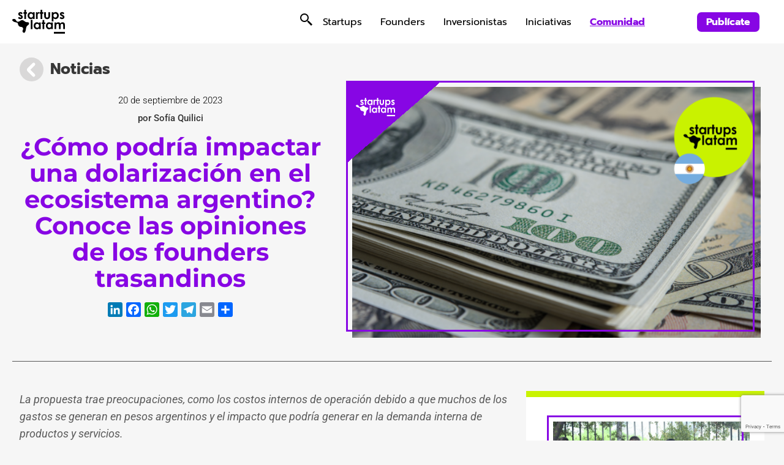

--- FILE ---
content_type: text/html; charset=UTF-8
request_url: https://startupslatam.com/como-podria-impactar-una-dolarizacion-en-el-ecosistema-argentino-conoce-las-opiniones-de-los-founders-trasandinos/
body_size: 18731
content:
<!doctype html>
<html lang="es">
<head>
	<meta charset="UTF-8">
	<meta name="viewport" content="width=device-width, initial-scale=1">
	<link rel="profile" href="https://gmpg.org/xfn/11">
	<meta name='robots' content='index, follow, max-image-preview:large, max-snippet:-1, max-video-preview:-1' />
	<style>img:is([sizes="auto" i], [sizes^="auto," i]) { contain-intrinsic-size: 3000px 1500px }</style>
	
	<!-- This site is optimized with the Yoast SEO plugin v26.3 - https://yoast.com/wordpress/plugins/seo/ -->
	<title>¿Cómo podría impactar una dolarización en el ecosistema argentino? Conoce las opiniones de los founders trasandinos - Startups Latam</title>
	<link rel="canonical" href="https://startupslatam.com/como-podria-impactar-una-dolarizacion-en-el-ecosistema-argentino-conoce-las-opiniones-de-los-founders-trasandinos/" />
	<meta property="og:locale" content="es_ES" />
	<meta property="og:type" content="article" />
	<meta property="og:title" content="¿Cómo podría impactar una dolarización en el ecosistema argentino? Conoce las opiniones de los founders trasandinos - Startups Latam" />
	<meta property="og:description" content="La propuesta trae preocupaciones, como los costos internos de operación debido a que muchos de los gastos se generan en pesos argentinos y el impacto que podría generar en la demanda interna de productos y servicios." />
	<meta property="og:url" content="https://startupslatam.com/como-podria-impactar-una-dolarizacion-en-el-ecosistema-argentino-conoce-las-opiniones-de-los-founders-trasandinos/" />
	<meta property="og:site_name" content="Startups Latam" />
	<meta property="article:published_time" content="2023-09-20T14:58:10+00:00" />
	<meta name="author" content="Sofía Quilici" />
	<meta name="twitter:card" content="summary_large_image" />
	<meta name="twitter:label1" content="Escrito por" />
	<meta name="twitter:data1" content="Sofía Quilici" />
	<meta name="twitter:label2" content="Tiempo de lectura" />
	<meta name="twitter:data2" content="6 minutos" />
	<script type="application/ld+json" class="yoast-schema-graph">{"@context":"https://schema.org","@graph":[{"@type":"Article","@id":"https://startupslatam.com/como-podria-impactar-una-dolarizacion-en-el-ecosistema-argentino-conoce-las-opiniones-de-los-founders-trasandinos/#article","isPartOf":{"@id":"https://startupslatam.com/como-podria-impactar-una-dolarizacion-en-el-ecosistema-argentino-conoce-las-opiniones-de-los-founders-trasandinos/"},"author":{"name":"Sofía Quilici","@id":"https://startupslatam.com/#/schema/person/c3fac6e2222a288a3d1caddf80f1000e"},"headline":"¿Cómo podría impactar una dolarización en el ecosistema argentino? Conoce las opiniones de los founders trasandinos","datePublished":"2023-09-20T14:58:10+00:00","mainEntityOfPage":{"@id":"https://startupslatam.com/como-podria-impactar-una-dolarizacion-en-el-ecosistema-argentino-conoce-las-opiniones-de-los-founders-trasandinos/"},"wordCount":1124,"publisher":{"@id":"https://startupslatam.com/#organization"},"image":{"@id":"https://startupslatam.com/como-podria-impactar-una-dolarizacion-en-el-ecosistema-argentino-conoce-las-opiniones-de-los-founders-trasandinos/#primaryimage"},"thumbnailUrl":"https://startupslatam.com/wp-content/uploads/2023/09/Frame-2-1.png","keywords":["dolar","dolarizacion","ecosistema","emprendedores","founders","startup","venture capital"],"articleSection":["Argentina","Noticias","Venture Capital"],"inLanguage":"es"},{"@type":"WebPage","@id":"https://startupslatam.com/como-podria-impactar-una-dolarizacion-en-el-ecosistema-argentino-conoce-las-opiniones-de-los-founders-trasandinos/","url":"https://startupslatam.com/como-podria-impactar-una-dolarizacion-en-el-ecosistema-argentino-conoce-las-opiniones-de-los-founders-trasandinos/","name":"¿Cómo podría impactar una dolarización en el ecosistema argentino? Conoce las opiniones de los founders trasandinos - Startups Latam","isPartOf":{"@id":"https://startupslatam.com/#website"},"primaryImageOfPage":{"@id":"https://startupslatam.com/como-podria-impactar-una-dolarizacion-en-el-ecosistema-argentino-conoce-las-opiniones-de-los-founders-trasandinos/#primaryimage"},"image":{"@id":"https://startupslatam.com/como-podria-impactar-una-dolarizacion-en-el-ecosistema-argentino-conoce-las-opiniones-de-los-founders-trasandinos/#primaryimage"},"thumbnailUrl":"https://startupslatam.com/wp-content/uploads/2023/09/Frame-2-1.png","datePublished":"2023-09-20T14:58:10+00:00","inLanguage":"es","potentialAction":[{"@type":"ReadAction","target":["https://startupslatam.com/como-podria-impactar-una-dolarizacion-en-el-ecosistema-argentino-conoce-las-opiniones-de-los-founders-trasandinos/"]}]},{"@type":"ImageObject","inLanguage":"es","@id":"https://startupslatam.com/como-podria-impactar-una-dolarizacion-en-el-ecosistema-argentino-conoce-las-opiniones-de-los-founders-trasandinos/#primaryimage","url":"https://startupslatam.com/wp-content/uploads/2023/09/Frame-2-1.png","contentUrl":"https://startupslatam.com/wp-content/uploads/2023/09/Frame-2-1.png","width":2220,"height":1500},{"@type":"WebSite","@id":"https://startupslatam.com/#website","url":"https://startupslatam.com/","name":"Startups Latam","description":"Ecosistema emprendedor de Latinoamérica","publisher":{"@id":"https://startupslatam.com/#organization"},"potentialAction":[{"@type":"SearchAction","target":{"@type":"EntryPoint","urlTemplate":"https://startupslatam.com/?s={search_term_string}"},"query-input":{"@type":"PropertyValueSpecification","valueRequired":true,"valueName":"search_term_string"}}],"inLanguage":"es"},{"@type":"Organization","@id":"https://startupslatam.com/#organization","name":"Startups Latam","url":"https://startupslatam.com/","logo":{"@type":"ImageObject","inLanguage":"es","@id":"https://startupslatam.com/#/schema/logo/image/","url":"https://startupslatam.com/wp-content/uploads/2023/04/logo-startups-latam-1.svg","contentUrl":"https://startupslatam.com/wp-content/uploads/2023/04/logo-startups-latam-1.svg","width":86,"height":39,"caption":"Startups Latam"},"image":{"@id":"https://startupslatam.com/#/schema/logo/image/"}},{"@type":"Person","@id":"https://startupslatam.com/#/schema/person/c3fac6e2222a288a3d1caddf80f1000e","name":"Sofía Quilici","image":{"@type":"ImageObject","inLanguage":"es","@id":"https://startupslatam.com/#/schema/person/image/","url":"https://secure.gravatar.com/avatar/25932398ec3faa7ffb5be973a5eac712384a70e54ad78406210f58eca04980b1?s=96&d=mm&r=g","contentUrl":"https://secure.gravatar.com/avatar/25932398ec3faa7ffb5be973a5eac712384a70e54ad78406210f58eca04980b1?s=96&d=mm&r=g","caption":"Sofía Quilici"},"url":"https://startupslatam.com/author/sofiaquilici/"}]}</script>
	<!-- / Yoast SEO plugin. -->


<link rel='dns-prefetch' href='//static.addtoany.com' />
<link rel='dns-prefetch' href='//code.jquery.com' />
<link rel='dns-prefetch' href='//cdn.jsdelivr.net' />
<link rel='dns-prefetch' href='//cdnjs.cloudflare.com' />
<link rel="alternate" type="application/rss+xml" title="Startups Latam &raquo; Feed" href="https://startupslatam.com/feed/" />
<link rel="alternate" type="application/rss+xml" title="Startups Latam &raquo; Feed de los comentarios" href="https://startupslatam.com/comments/feed/" />
<link rel="alternate" type="application/rss+xml" title="Startups Latam &raquo; Comentario ¿Cómo podría impactar una dolarización en el ecosistema argentino? Conoce las opiniones de los founders trasandinos del feed" href="https://startupslatam.com/como-podria-impactar-una-dolarizacion-en-el-ecosistema-argentino-conoce-las-opiniones-de-los-founders-trasandinos/feed/" />
<script>
window._wpemojiSettings = {"baseUrl":"https:\/\/s.w.org\/images\/core\/emoji\/16.0.1\/72x72\/","ext":".png","svgUrl":"https:\/\/s.w.org\/images\/core\/emoji\/16.0.1\/svg\/","svgExt":".svg","source":{"concatemoji":"https:\/\/startupslatam.com\/wp-includes\/js\/wp-emoji-release.min.js?ver=6.8.3"}};
/*! This file is auto-generated */
!function(s,n){var o,i,e;function c(e){try{var t={supportTests:e,timestamp:(new Date).valueOf()};sessionStorage.setItem(o,JSON.stringify(t))}catch(e){}}function p(e,t,n){e.clearRect(0,0,e.canvas.width,e.canvas.height),e.fillText(t,0,0);var t=new Uint32Array(e.getImageData(0,0,e.canvas.width,e.canvas.height).data),a=(e.clearRect(0,0,e.canvas.width,e.canvas.height),e.fillText(n,0,0),new Uint32Array(e.getImageData(0,0,e.canvas.width,e.canvas.height).data));return t.every(function(e,t){return e===a[t]})}function u(e,t){e.clearRect(0,0,e.canvas.width,e.canvas.height),e.fillText(t,0,0);for(var n=e.getImageData(16,16,1,1),a=0;a<n.data.length;a++)if(0!==n.data[a])return!1;return!0}function f(e,t,n,a){switch(t){case"flag":return n(e,"\ud83c\udff3\ufe0f\u200d\u26a7\ufe0f","\ud83c\udff3\ufe0f\u200b\u26a7\ufe0f")?!1:!n(e,"\ud83c\udde8\ud83c\uddf6","\ud83c\udde8\u200b\ud83c\uddf6")&&!n(e,"\ud83c\udff4\udb40\udc67\udb40\udc62\udb40\udc65\udb40\udc6e\udb40\udc67\udb40\udc7f","\ud83c\udff4\u200b\udb40\udc67\u200b\udb40\udc62\u200b\udb40\udc65\u200b\udb40\udc6e\u200b\udb40\udc67\u200b\udb40\udc7f");case"emoji":return!a(e,"\ud83e\udedf")}return!1}function g(e,t,n,a){var r="undefined"!=typeof WorkerGlobalScope&&self instanceof WorkerGlobalScope?new OffscreenCanvas(300,150):s.createElement("canvas"),o=r.getContext("2d",{willReadFrequently:!0}),i=(o.textBaseline="top",o.font="600 32px Arial",{});return e.forEach(function(e){i[e]=t(o,e,n,a)}),i}function t(e){var t=s.createElement("script");t.src=e,t.defer=!0,s.head.appendChild(t)}"undefined"!=typeof Promise&&(o="wpEmojiSettingsSupports",i=["flag","emoji"],n.supports={everything:!0,everythingExceptFlag:!0},e=new Promise(function(e){s.addEventListener("DOMContentLoaded",e,{once:!0})}),new Promise(function(t){var n=function(){try{var e=JSON.parse(sessionStorage.getItem(o));if("object"==typeof e&&"number"==typeof e.timestamp&&(new Date).valueOf()<e.timestamp+604800&&"object"==typeof e.supportTests)return e.supportTests}catch(e){}return null}();if(!n){if("undefined"!=typeof Worker&&"undefined"!=typeof OffscreenCanvas&&"undefined"!=typeof URL&&URL.createObjectURL&&"undefined"!=typeof Blob)try{var e="postMessage("+g.toString()+"("+[JSON.stringify(i),f.toString(),p.toString(),u.toString()].join(",")+"));",a=new Blob([e],{type:"text/javascript"}),r=new Worker(URL.createObjectURL(a),{name:"wpTestEmojiSupports"});return void(r.onmessage=function(e){c(n=e.data),r.terminate(),t(n)})}catch(e){}c(n=g(i,f,p,u))}t(n)}).then(function(e){for(var t in e)n.supports[t]=e[t],n.supports.everything=n.supports.everything&&n.supports[t],"flag"!==t&&(n.supports.everythingExceptFlag=n.supports.everythingExceptFlag&&n.supports[t]);n.supports.everythingExceptFlag=n.supports.everythingExceptFlag&&!n.supports.flag,n.DOMReady=!1,n.readyCallback=function(){n.DOMReady=!0}}).then(function(){return e}).then(function(){var e;n.supports.everything||(n.readyCallback(),(e=n.source||{}).concatemoji?t(e.concatemoji):e.wpemoji&&e.twemoji&&(t(e.twemoji),t(e.wpemoji)))}))}((window,document),window._wpemojiSettings);
</script>
<style id='wp-emoji-styles-inline-css'>

	img.wp-smiley, img.emoji {
		display: inline !important;
		border: none !important;
		box-shadow: none !important;
		height: 1em !important;
		width: 1em !important;
		margin: 0 0.07em !important;
		vertical-align: -0.1em !important;
		background: none !important;
		padding: 0 !important;
	}
</style>
<link rel='stylesheet' id='wp-block-library-css' href='https://startupslatam.com/wp-includes/css/dist/block-library/style.min.css?ver=6.8.3' media='all' />
<style id='classic-theme-styles-inline-css'>
/*! This file is auto-generated */
.wp-block-button__link{color:#fff;background-color:#32373c;border-radius:9999px;box-shadow:none;text-decoration:none;padding:calc(.667em + 2px) calc(1.333em + 2px);font-size:1.125em}.wp-block-file__button{background:#32373c;color:#fff;text-decoration:none}
</style>
<style id='global-styles-inline-css'>
:root{--wp--preset--aspect-ratio--square: 1;--wp--preset--aspect-ratio--4-3: 4/3;--wp--preset--aspect-ratio--3-4: 3/4;--wp--preset--aspect-ratio--3-2: 3/2;--wp--preset--aspect-ratio--2-3: 2/3;--wp--preset--aspect-ratio--16-9: 16/9;--wp--preset--aspect-ratio--9-16: 9/16;--wp--preset--color--black: #000000;--wp--preset--color--cyan-bluish-gray: #abb8c3;--wp--preset--color--white: #ffffff;--wp--preset--color--pale-pink: #f78da7;--wp--preset--color--vivid-red: #cf2e2e;--wp--preset--color--luminous-vivid-orange: #ff6900;--wp--preset--color--luminous-vivid-amber: #fcb900;--wp--preset--color--light-green-cyan: #7bdcb5;--wp--preset--color--vivid-green-cyan: #00d084;--wp--preset--color--pale-cyan-blue: #8ed1fc;--wp--preset--color--vivid-cyan-blue: #0693e3;--wp--preset--color--vivid-purple: #9b51e0;--wp--preset--gradient--vivid-cyan-blue-to-vivid-purple: linear-gradient(135deg,rgba(6,147,227,1) 0%,rgb(155,81,224) 100%);--wp--preset--gradient--light-green-cyan-to-vivid-green-cyan: linear-gradient(135deg,rgb(122,220,180) 0%,rgb(0,208,130) 100%);--wp--preset--gradient--luminous-vivid-amber-to-luminous-vivid-orange: linear-gradient(135deg,rgba(252,185,0,1) 0%,rgba(255,105,0,1) 100%);--wp--preset--gradient--luminous-vivid-orange-to-vivid-red: linear-gradient(135deg,rgba(255,105,0,1) 0%,rgb(207,46,46) 100%);--wp--preset--gradient--very-light-gray-to-cyan-bluish-gray: linear-gradient(135deg,rgb(238,238,238) 0%,rgb(169,184,195) 100%);--wp--preset--gradient--cool-to-warm-spectrum: linear-gradient(135deg,rgb(74,234,220) 0%,rgb(151,120,209) 20%,rgb(207,42,186) 40%,rgb(238,44,130) 60%,rgb(251,105,98) 80%,rgb(254,248,76) 100%);--wp--preset--gradient--blush-light-purple: linear-gradient(135deg,rgb(255,206,236) 0%,rgb(152,150,240) 100%);--wp--preset--gradient--blush-bordeaux: linear-gradient(135deg,rgb(254,205,165) 0%,rgb(254,45,45) 50%,rgb(107,0,62) 100%);--wp--preset--gradient--luminous-dusk: linear-gradient(135deg,rgb(255,203,112) 0%,rgb(199,81,192) 50%,rgb(65,88,208) 100%);--wp--preset--gradient--pale-ocean: linear-gradient(135deg,rgb(255,245,203) 0%,rgb(182,227,212) 50%,rgb(51,167,181) 100%);--wp--preset--gradient--electric-grass: linear-gradient(135deg,rgb(202,248,128) 0%,rgb(113,206,126) 100%);--wp--preset--gradient--midnight: linear-gradient(135deg,rgb(2,3,129) 0%,rgb(40,116,252) 100%);--wp--preset--font-size--small: 13px;--wp--preset--font-size--medium: 20px;--wp--preset--font-size--large: 36px;--wp--preset--font-size--x-large: 42px;--wp--preset--spacing--20: 0.44rem;--wp--preset--spacing--30: 0.67rem;--wp--preset--spacing--40: 1rem;--wp--preset--spacing--50: 1.5rem;--wp--preset--spacing--60: 2.25rem;--wp--preset--spacing--70: 3.38rem;--wp--preset--spacing--80: 5.06rem;--wp--preset--shadow--natural: 6px 6px 9px rgba(0, 0, 0, 0.2);--wp--preset--shadow--deep: 12px 12px 50px rgba(0, 0, 0, 0.4);--wp--preset--shadow--sharp: 6px 6px 0px rgba(0, 0, 0, 0.2);--wp--preset--shadow--outlined: 6px 6px 0px -3px rgba(255, 255, 255, 1), 6px 6px rgba(0, 0, 0, 1);--wp--preset--shadow--crisp: 6px 6px 0px rgba(0, 0, 0, 1);}:where(.is-layout-flex){gap: 0.5em;}:where(.is-layout-grid){gap: 0.5em;}body .is-layout-flex{display: flex;}.is-layout-flex{flex-wrap: wrap;align-items: center;}.is-layout-flex > :is(*, div){margin: 0;}body .is-layout-grid{display: grid;}.is-layout-grid > :is(*, div){margin: 0;}:where(.wp-block-columns.is-layout-flex){gap: 2em;}:where(.wp-block-columns.is-layout-grid){gap: 2em;}:where(.wp-block-post-template.is-layout-flex){gap: 1.25em;}:where(.wp-block-post-template.is-layout-grid){gap: 1.25em;}.has-black-color{color: var(--wp--preset--color--black) !important;}.has-cyan-bluish-gray-color{color: var(--wp--preset--color--cyan-bluish-gray) !important;}.has-white-color{color: var(--wp--preset--color--white) !important;}.has-pale-pink-color{color: var(--wp--preset--color--pale-pink) !important;}.has-vivid-red-color{color: var(--wp--preset--color--vivid-red) !important;}.has-luminous-vivid-orange-color{color: var(--wp--preset--color--luminous-vivid-orange) !important;}.has-luminous-vivid-amber-color{color: var(--wp--preset--color--luminous-vivid-amber) !important;}.has-light-green-cyan-color{color: var(--wp--preset--color--light-green-cyan) !important;}.has-vivid-green-cyan-color{color: var(--wp--preset--color--vivid-green-cyan) !important;}.has-pale-cyan-blue-color{color: var(--wp--preset--color--pale-cyan-blue) !important;}.has-vivid-cyan-blue-color{color: var(--wp--preset--color--vivid-cyan-blue) !important;}.has-vivid-purple-color{color: var(--wp--preset--color--vivid-purple) !important;}.has-black-background-color{background-color: var(--wp--preset--color--black) !important;}.has-cyan-bluish-gray-background-color{background-color: var(--wp--preset--color--cyan-bluish-gray) !important;}.has-white-background-color{background-color: var(--wp--preset--color--white) !important;}.has-pale-pink-background-color{background-color: var(--wp--preset--color--pale-pink) !important;}.has-vivid-red-background-color{background-color: var(--wp--preset--color--vivid-red) !important;}.has-luminous-vivid-orange-background-color{background-color: var(--wp--preset--color--luminous-vivid-orange) !important;}.has-luminous-vivid-amber-background-color{background-color: var(--wp--preset--color--luminous-vivid-amber) !important;}.has-light-green-cyan-background-color{background-color: var(--wp--preset--color--light-green-cyan) !important;}.has-vivid-green-cyan-background-color{background-color: var(--wp--preset--color--vivid-green-cyan) !important;}.has-pale-cyan-blue-background-color{background-color: var(--wp--preset--color--pale-cyan-blue) !important;}.has-vivid-cyan-blue-background-color{background-color: var(--wp--preset--color--vivid-cyan-blue) !important;}.has-vivid-purple-background-color{background-color: var(--wp--preset--color--vivid-purple) !important;}.has-black-border-color{border-color: var(--wp--preset--color--black) !important;}.has-cyan-bluish-gray-border-color{border-color: var(--wp--preset--color--cyan-bluish-gray) !important;}.has-white-border-color{border-color: var(--wp--preset--color--white) !important;}.has-pale-pink-border-color{border-color: var(--wp--preset--color--pale-pink) !important;}.has-vivid-red-border-color{border-color: var(--wp--preset--color--vivid-red) !important;}.has-luminous-vivid-orange-border-color{border-color: var(--wp--preset--color--luminous-vivid-orange) !important;}.has-luminous-vivid-amber-border-color{border-color: var(--wp--preset--color--luminous-vivid-amber) !important;}.has-light-green-cyan-border-color{border-color: var(--wp--preset--color--light-green-cyan) !important;}.has-vivid-green-cyan-border-color{border-color: var(--wp--preset--color--vivid-green-cyan) !important;}.has-pale-cyan-blue-border-color{border-color: var(--wp--preset--color--pale-cyan-blue) !important;}.has-vivid-cyan-blue-border-color{border-color: var(--wp--preset--color--vivid-cyan-blue) !important;}.has-vivid-purple-border-color{border-color: var(--wp--preset--color--vivid-purple) !important;}.has-vivid-cyan-blue-to-vivid-purple-gradient-background{background: var(--wp--preset--gradient--vivid-cyan-blue-to-vivid-purple) !important;}.has-light-green-cyan-to-vivid-green-cyan-gradient-background{background: var(--wp--preset--gradient--light-green-cyan-to-vivid-green-cyan) !important;}.has-luminous-vivid-amber-to-luminous-vivid-orange-gradient-background{background: var(--wp--preset--gradient--luminous-vivid-amber-to-luminous-vivid-orange) !important;}.has-luminous-vivid-orange-to-vivid-red-gradient-background{background: var(--wp--preset--gradient--luminous-vivid-orange-to-vivid-red) !important;}.has-very-light-gray-to-cyan-bluish-gray-gradient-background{background: var(--wp--preset--gradient--very-light-gray-to-cyan-bluish-gray) !important;}.has-cool-to-warm-spectrum-gradient-background{background: var(--wp--preset--gradient--cool-to-warm-spectrum) !important;}.has-blush-light-purple-gradient-background{background: var(--wp--preset--gradient--blush-light-purple) !important;}.has-blush-bordeaux-gradient-background{background: var(--wp--preset--gradient--blush-bordeaux) !important;}.has-luminous-dusk-gradient-background{background: var(--wp--preset--gradient--luminous-dusk) !important;}.has-pale-ocean-gradient-background{background: var(--wp--preset--gradient--pale-ocean) !important;}.has-electric-grass-gradient-background{background: var(--wp--preset--gradient--electric-grass) !important;}.has-midnight-gradient-background{background: var(--wp--preset--gradient--midnight) !important;}.has-small-font-size{font-size: var(--wp--preset--font-size--small) !important;}.has-medium-font-size{font-size: var(--wp--preset--font-size--medium) !important;}.has-large-font-size{font-size: var(--wp--preset--font-size--large) !important;}.has-x-large-font-size{font-size: var(--wp--preset--font-size--x-large) !important;}
:where(.wp-block-post-template.is-layout-flex){gap: 1.25em;}:where(.wp-block-post-template.is-layout-grid){gap: 1.25em;}
:where(.wp-block-columns.is-layout-flex){gap: 2em;}:where(.wp-block-columns.is-layout-grid){gap: 2em;}
:root :where(.wp-block-pullquote){font-size: 1.5em;line-height: 1.6;}
</style>
<link rel='stylesheet' id='contact-form-7-css' href='https://startupslatam.com/wp-content/plugins/contact-form-7/includes/css/styles.css?ver=6.1.3' media='all' />
<link rel='stylesheet' id='nbcpf-intlTelInput-style-css' href='https://startupslatam.com/wp-content/plugins/country-phone-field-contact-form-7/assets/css/intlTelInput.min.css?ver=6.8.3' media='all' />
<link rel='stylesheet' id='nbcpf-countryFlag-style-css' href='https://startupslatam.com/wp-content/plugins/country-phone-field-contact-form-7/assets/css/countrySelect.min.css?ver=6.8.3' media='all' />
<link rel='stylesheet' id='bootstrap-css-css' href='https://cdn.jsdelivr.net/npm/bootstrap@5.2.3/dist/css/bootstrap.min.css?ver=6.8.3' media='all' />
<link rel='stylesheet' id='elementor-icons-css-css' href='https://startupslatam.com/wp-content/plugins/elementor/assets/lib/eicons/css/elementor-icons.min.css?ver=5.21.0' media='all' />
<link rel='stylesheet' id='fontawesome-css' href='https://cdnjs.cloudflare.com/ajax/libs/font-awesome/6.4.0/css/all.min.css?ver=6.8.3' media='all' />
<link rel='stylesheet' id='tagsinput-css-css' href='https://startupslatam.com/wp-content/themes/hello-elementor-child/assets/tagsinput/jquery.tagsinput.css?ver=1.0.16' media='all' />
<link rel='stylesheet' id='chosen-css-css' href='https://startupslatam.com/wp-content/themes/hello-elementor-child/assets/chosen/chosen.min.css?ver=6.8.3' media='all' />
<link rel='stylesheet' id='cropper-css-css' href='https://cdnjs.cloudflare.com/ajax/libs/cropperjs/1.5.13/cropper.min.css?ver=6.8.3' media='all' />
<link rel='stylesheet' id='parent-style-css' href='https://startupslatam.com/wp-content/themes/hello-elementor/style.css?ver=6.8.3' media='all' />
<link rel='stylesheet' id='child-style-css' href='https://startupslatam.com/wp-content/themes/hello-elementor-child/style.css?ver=1.0.67864' media='all' />
<link rel='stylesheet' id='hello-elementor-css' href='https://startupslatam.com/wp-content/themes/hello-elementor/style.min.css?ver=2.8.1' media='all' />
<link rel='stylesheet' id='hello-elementor-theme-style-css' href='https://startupslatam.com/wp-content/themes/hello-elementor/theme.min.css?ver=2.8.1' media='all' />
<link rel='stylesheet' id='elementor-frontend-css' href='https://startupslatam.com/wp-content/plugins/elementor/assets/css/frontend.min.css?ver=3.32.5' media='all' />
<link rel='stylesheet' id='elementor-post-5-css' href='https://startupslatam.com/wp-content/uploads/elementor/css/post-5.css?ver=1763128781' media='all' />
<link rel='stylesheet' id='panda-pods-repeater-general-styles-css' href='https://startupslatam.com/wp-content/plugins/panda-pods-repeater-field/css/general.min.css?ver=1.0.0' media='all' />
<link rel='stylesheet' id='panda-pods-repeater-styles-css' href='https://startupslatam.com/wp-content/plugins/panda-pods-repeater-field/css/front-end.min.css?ver=1.2.0' media='all' />
<link rel='stylesheet' id='addtoany-css' href='https://startupslatam.com/wp-content/plugins/add-to-any/addtoany.min.css?ver=1.16' media='all' />
<link rel='stylesheet' id='elementor-gf-local-prompt-css' href='https://startupslatam.com/wp-content/uploads/elementor/google-fonts/css/prompt.css?ver=1748397617' media='all' />
<link rel='stylesheet' id='elementor-gf-local-roboto-css' href='https://startupslatam.com/wp-content/uploads/elementor/google-fonts/css/roboto.css?ver=1748397621' media='all' />
<link rel='stylesheet' id='elementor-gf-local-montserrat-css' href='https://startupslatam.com/wp-content/uploads/elementor/google-fonts/css/montserrat.css?ver=1748397622' media='all' />
<script id="addtoany-core-js-before">
window.a2a_config=window.a2a_config||{};a2a_config.callbacks=[];a2a_config.overlays=[];a2a_config.templates={};a2a_localize = {
	Share: "Compartir",
	Save: "Guardar",
	Subscribe: "Suscribir",
	Email: "Correo electrónico",
	Bookmark: "Marcador",
	ShowAll: "Mostrar todo",
	ShowLess: "Mostrar menos",
	FindServices: "Encontrar servicio(s)",
	FindAnyServiceToAddTo: "Encuentra al instante cualquier servicio para añadir a",
	PoweredBy: "Funciona con",
	ShareViaEmail: "Compartir por correo electrónico",
	SubscribeViaEmail: "Suscribirse a través de correo electrónico",
	BookmarkInYourBrowser: "Añadir a marcadores de tu navegador",
	BookmarkInstructions: "Presiona «Ctrl+D» o «\u2318+D» para añadir esta página a marcadores",
	AddToYourFavorites: "Añadir a tus favoritos",
	SendFromWebOrProgram: "Enviar desde cualquier dirección o programa de correo electrónico ",
	EmailProgram: "Programa de correo electrónico",
	More: "Más&#8230;",
	ThanksForSharing: "¡Gracias por compartir!",
	ThanksForFollowing: "¡Gracias por seguirnos!"
};
</script>
<script defer src="https://static.addtoany.com/menu/page.js" id="addtoany-core-js"></script>
<script src="https://startupslatam.com/wp-includes/js/jquery/jquery.min.js?ver=3.7.1" id="jquery-core-js"></script>
<script src="https://startupslatam.com/wp-includes/js/jquery/jquery-migrate.min.js?ver=3.4.1" id="jquery-migrate-js"></script>
<script defer src="https://startupslatam.com/wp-content/plugins/add-to-any/addtoany.min.js?ver=1.1" id="addtoany-jquery-js"></script>
<script src="https://code.jquery.com/jquery-3.6.4.min.js?ver=6.8.3" id="jquery-js-js"></script>
<script src="https://cdn.jsdelivr.net/npm/bootstrap@5.2.3/dist/js/bootstrap.bundle.min.js?ver=6.8.3" id="bootstrap-js-js"></script>
<script src="https://startupslatam.com/wp-content/themes/hello-elementor-child/assets/tagsinput/jquery.tagsinput.js?ver=1.0.16" id="tagsinput-js-js"></script>
<script src="https://startupslatam.com/wp-content/themes/hello-elementor-child/assets/chosen/chosen.jquery.js?ver=6.8.3" id="chosen-js-js"></script>
<script src="//cdnjs.cloudflare.com/ajax/libs/jquery.matchHeight/0.7.2/jquery.matchHeight-min.js?ver=6.8.3" id="matchheight-js-js"></script>
<script src="https://cdnjs.cloudflare.com/ajax/libs/cropperjs/1.5.13/cropper.min.js?ver=6.8.3" id="cropper-js-js"></script>
<script src="https://startupslatam.com/wp-content/themes/hello-elementor-child/assets/custom.js?ver=1.0.31235" id="custom-js-js"></script>
<link rel="https://api.w.org/" href="https://startupslatam.com/wp-json/" /><link rel="alternate" title="JSON" type="application/json" href="https://startupslatam.com/wp-json/wp/v2/posts/61895" /><link rel="EditURI" type="application/rsd+xml" title="RSD" href="https://startupslatam.com/xmlrpc.php?rsd" />
<meta name="generator" content="WordPress 6.8.3" />
<link rel='shortlink' href='https://startupslatam.com/?p=61895' />
<link rel="alternate" title="oEmbed (JSON)" type="application/json+oembed" href="https://startupslatam.com/wp-json/oembed/1.0/embed?url=https%3A%2F%2Fstartupslatam.com%2Fcomo-podria-impactar-una-dolarizacion-en-el-ecosistema-argentino-conoce-las-opiniones-de-los-founders-trasandinos%2F" />
<link rel="alternate" title="oEmbed (XML)" type="text/xml+oembed" href="https://startupslatam.com/wp-json/oembed/1.0/embed?url=https%3A%2F%2Fstartupslatam.com%2Fcomo-podria-impactar-una-dolarizacion-en-el-ecosistema-argentino-conoce-las-opiniones-de-los-founders-trasandinos%2F&#038;format=xml" />
<meta name="description" content="La propuesta trae preocupaciones, como los costos internos de operación debido a que muchos de los gastos se generan en pesos argentinos y el impacto que podría generar en la demanda interna de productos y servicios.">
<meta name="generator" content="Elementor 3.32.5; features: additional_custom_breakpoints; settings: css_print_method-external, google_font-enabled, font_display-swap">
			<style>
				.e-con.e-parent:nth-of-type(n+4):not(.e-lazyloaded):not(.e-no-lazyload),
				.e-con.e-parent:nth-of-type(n+4):not(.e-lazyloaded):not(.e-no-lazyload) * {
					background-image: none !important;
				}
				@media screen and (max-height: 1024px) {
					.e-con.e-parent:nth-of-type(n+3):not(.e-lazyloaded):not(.e-no-lazyload),
					.e-con.e-parent:nth-of-type(n+3):not(.e-lazyloaded):not(.e-no-lazyload) * {
						background-image: none !important;
					}
				}
				@media screen and (max-height: 640px) {
					.e-con.e-parent:nth-of-type(n+2):not(.e-lazyloaded):not(.e-no-lazyload),
					.e-con.e-parent:nth-of-type(n+2):not(.e-lazyloaded):not(.e-no-lazyload) * {
						background-image: none !important;
					}
				}
			</style>
			<link rel="icon" href="https://startupslatam.com/wp-content/uploads/2023/04/favicon-sl-150x150.png" sizes="32x32" />
<link rel="icon" href="https://startupslatam.com/wp-content/uploads/2023/04/favicon-sl.png" sizes="192x192" />
<link rel="apple-touch-icon" href="https://startupslatam.com/wp-content/uploads/2023/04/favicon-sl.png" />
<meta name="msapplication-TileImage" content="https://startupslatam.com/wp-content/uploads/2023/04/favicon-sl.png" />
</head>
<body class="wp-singular post-template-default single single-post postid-61895 single-format-standard wp-custom-logo wp-theme-hello-elementor wp-child-theme-hello-elementor-child elementor-default elementor-kit-5">


<a class="skip-link screen-reader-text" href="#content">Ir al contenido</a>

<header id="site-header" class="site-header dynamic-header menu-dropdown-tablet" role="banner">
	<div class="header-inner">
		<div class="site-branding show-logo">
							<div class="site-logo show">
					<a href="https://startupslatam.com/" class="custom-logo-link" rel="home"><img width="86" height="39" src="https://startupslatam.com/wp-content/uploads/2023/04/logo-startups-latam-1.svg" class="custom-logo" alt="Startups Latam" decoding="async" /></a>				</div>
					</div>

					<nav class="site-navigation show">
				<div class="menu-principal-container"><ul id="menu-principal" class="menu"><li id="menu-item-84" class="menu-item menu-item-type-post_type menu-item-object-page menu-item-84"><a href="https://startupslatam.com/startups/">Startups</a></li>
<li id="menu-item-159" class="menu-item menu-item-type-post_type menu-item-object-page menu-item-159"><a href="https://startupslatam.com/founders/">Founders</a></li>
<li id="menu-item-59166" class="menu-item menu-item-type-post_type menu-item-object-page menu-item-59166"><a href="https://startupslatam.com/inversionistas/">Inversionistas</a></li>
<li id="menu-item-212" class="menu-item menu-item-type-post_type menu-item-object-page menu-item-212"><a href="https://startupslatam.com/iniciativas/">Iniciativas</a></li>
<li id="menu-item-70117" class="menu-item menu-item-type-post_type menu-item-object-page menu-item-70117"><a href="https://startupslatam.com/startups-latam-community/">Comunidad</a></li>
<li id="menu-item-59075" class="menu-item menu-item-type-post_type menu-item-object-page menu-item-59075"><a href="https://startupslatam.com/publicar/">Publícate</a></li>
</ul></div>			</nav>
			<div class="site-navigation-toggle-holder show">
				<div class="site-navigation-toggle" role="button" tabindex="0">
					<i class="eicon-menu-bar" aria-hidden="true"></i>
					<span class="screen-reader-text">Menú</span>
				</div>
			</div>
			<nav class="site-navigation-dropdown show">
				<div class="menu-principal-container"><ul id="menu-principal" class="menu"><li id="menu-item-84" class="menu-item menu-item-type-post_type menu-item-object-page menu-item-84"><a href="https://startupslatam.com/startups/">Startups</a></li>
<li id="menu-item-159" class="menu-item menu-item-type-post_type menu-item-object-page menu-item-159"><a href="https://startupslatam.com/founders/">Founders</a></li>
<li id="menu-item-59166" class="menu-item menu-item-type-post_type menu-item-object-page menu-item-59166"><a href="https://startupslatam.com/inversionistas/">Inversionistas</a></li>
<li id="menu-item-212" class="menu-item menu-item-type-post_type menu-item-object-page menu-item-212"><a href="https://startupslatam.com/iniciativas/">Iniciativas</a></li>
<li id="menu-item-70117" class="menu-item menu-item-type-post_type menu-item-object-page menu-item-70117"><a href="https://startupslatam.com/startups-latam-community/">Comunidad</a></li>
<li id="menu-item-59075" class="menu-item menu-item-type-post_type menu-item-object-page menu-item-59075"><a href="https://startupslatam.com/publicar/">Publícate</a></li>
</ul></div>			</nav>
			</div>
</header>


<main class="container post-custom" id="content">
	<nav class="row mt-4 nav-post">
		<div class="col-12">
			<div>
				<ul>
					<li>
						<a class="history-back" href="/noticias">Noticias</a>
					</li>
				</ul>
			</div>
		</div>
	</nav>
	<div class="row mt-0 mb-5 post-header ">
		<div class="col-12 col-md-5">
			<div class="title">
				<div>
					<time>20 de septiembre de 2023</time>
					<h5>por Sofía Quilici</h5>
					<h1>
						¿Cómo podría impactar una dolarización en el ecosistema argentino? Conoce las opiniones de los founders trasandinos					</h1>
					<div class="share-section">
						<div class="addtoany_shortcode"><div class="a2a_kit a2a_kit_size_32 addtoany_list" data-a2a-url="https://startupslatam.com/como-podria-impactar-una-dolarizacion-en-el-ecosistema-argentino-conoce-las-opiniones-de-los-founders-trasandinos/" data-a2a-title="¿Cómo podría impactar una dolarización en el ecosistema argentino? Conoce las opiniones de los founders trasandinos"><a class="a2a_button_linkedin" href="https://www.addtoany.com/add_to/linkedin?linkurl=https%3A%2F%2Fstartupslatam.com%2Fcomo-podria-impactar-una-dolarizacion-en-el-ecosistema-argentino-conoce-las-opiniones-de-los-founders-trasandinos%2F&amp;linkname=%C2%BFC%C3%B3mo%20podr%C3%ADa%20impactar%20una%20dolarizaci%C3%B3n%20en%20el%20ecosistema%20argentino%3F%20Conoce%20las%20opiniones%20de%20los%20founders%20trasandinos" title="LinkedIn" rel="nofollow noopener" target="_blank"></a><a class="a2a_button_facebook" href="https://www.addtoany.com/add_to/facebook?linkurl=https%3A%2F%2Fstartupslatam.com%2Fcomo-podria-impactar-una-dolarizacion-en-el-ecosistema-argentino-conoce-las-opiniones-de-los-founders-trasandinos%2F&amp;linkname=%C2%BFC%C3%B3mo%20podr%C3%ADa%20impactar%20una%20dolarizaci%C3%B3n%20en%20el%20ecosistema%20argentino%3F%20Conoce%20las%20opiniones%20de%20los%20founders%20trasandinos" title="Facebook" rel="nofollow noopener" target="_blank"></a><a class="a2a_button_whatsapp" href="https://www.addtoany.com/add_to/whatsapp?linkurl=https%3A%2F%2Fstartupslatam.com%2Fcomo-podria-impactar-una-dolarizacion-en-el-ecosistema-argentino-conoce-las-opiniones-de-los-founders-trasandinos%2F&amp;linkname=%C2%BFC%C3%B3mo%20podr%C3%ADa%20impactar%20una%20dolarizaci%C3%B3n%20en%20el%20ecosistema%20argentino%3F%20Conoce%20las%20opiniones%20de%20los%20founders%20trasandinos" title="WhatsApp" rel="nofollow noopener" target="_blank"></a><a class="a2a_button_twitter" href="https://www.addtoany.com/add_to/twitter?linkurl=https%3A%2F%2Fstartupslatam.com%2Fcomo-podria-impactar-una-dolarizacion-en-el-ecosistema-argentino-conoce-las-opiniones-de-los-founders-trasandinos%2F&amp;linkname=%C2%BFC%C3%B3mo%20podr%C3%ADa%20impactar%20una%20dolarizaci%C3%B3n%20en%20el%20ecosistema%20argentino%3F%20Conoce%20las%20opiniones%20de%20los%20founders%20trasandinos" title="Twitter" rel="nofollow noopener" target="_blank"></a><a class="a2a_button_telegram" href="https://www.addtoany.com/add_to/telegram?linkurl=https%3A%2F%2Fstartupslatam.com%2Fcomo-podria-impactar-una-dolarizacion-en-el-ecosistema-argentino-conoce-las-opiniones-de-los-founders-trasandinos%2F&amp;linkname=%C2%BFC%C3%B3mo%20podr%C3%ADa%20impactar%20una%20dolarizaci%C3%B3n%20en%20el%20ecosistema%20argentino%3F%20Conoce%20las%20opiniones%20de%20los%20founders%20trasandinos" title="Telegram" rel="nofollow noopener" target="_blank"></a><a class="a2a_button_email" href="https://www.addtoany.com/add_to/email?linkurl=https%3A%2F%2Fstartupslatam.com%2Fcomo-podria-impactar-una-dolarizacion-en-el-ecosistema-argentino-conoce-las-opiniones-de-los-founders-trasandinos%2F&amp;linkname=%C2%BFC%C3%B3mo%20podr%C3%ADa%20impactar%20una%20dolarizaci%C3%B3n%20en%20el%20ecosistema%20argentino%3F%20Conoce%20las%20opiniones%20de%20los%20founders%20trasandinos" title="Email" rel="nofollow noopener" target="_blank"></a><a class="a2a_dd addtoany_share_save addtoany_share" href="https://www.addtoany.com/share"></a></div></div>					</div>
				</div>
			</div>
		</div>
				<div class="col-12 col-md-7">
			<div class="image">
				<figure>
					<img fetchpriority="high" width="768" height="519" src="https://startupslatam.com/wp-content/uploads/2023/09/Frame-2-1-768x519.png" class="attachment-medium_large size-medium_large wp-post-image" alt="" decoding="async" srcset="https://startupslatam.com/wp-content/uploads/2023/09/Frame-2-1-768x519.png 768w, https://startupslatam.com/wp-content/uploads/2023/09/Frame-2-1-300x203.png 300w, https://startupslatam.com/wp-content/uploads/2023/09/Frame-2-1-1024x692.png 1024w, https://startupslatam.com/wp-content/uploads/2023/09/Frame-2-1-1536x1038.png 1536w, https://startupslatam.com/wp-content/uploads/2023/09/Frame-2-1-2048x1384.png 2048w" sizes="(max-width: 768px) 100vw, 768px" />				</figure>
				<div class="border-img"></div>
			</div>
		</div>
			</div>
	<div class="row pt-5 post-body">
		<div class="col-12 col-md-8">
						<div class="post-content">
				
<p><em>La propuesta trae preocupaciones, como los costos internos de operación debido a que muchos de los gastos se generan en pesos argentinos y el impacto que podría generar en la demanda interna de productos y servicios.</em></p>



<p>En medio de un escenario económico caracterizado por la volatilidad y la incertidumbre en Argentina, <strong>la propuesta de dolarización planteada por el candidato a presidente argentino Javier Milei </strong>avivó el debate sobre el futuro financiero del país. Mientras algunos ven esta medida como una posible solución a los problemas de inflación y devaluación que han afectado a la economía argentina en las últimas décadas, otros expresan preocupaciones sobre sus potenciales implicaciones. <strong>En este contexto, es fundamental explorar cómo una dolarización podría impactar en el ecosistema de startups en Argentina, un sector que ha venido creciendo en los últimos años y que se presenta como un motor de innovación y desarrollo económico.</strong></p>



<p>«<strong>Dolarizar hoy en Argentina me parece una salida económica poco probable. Antes de lograr una dolarización, considero que Argentina debe reducir su déficit fiscal a cero para que sea una salida perfectamente eficiente»,</strong> explica <a rel="noreferrer noopener" href="https://www.linkedin.com/in/carolina-volman/" target="_blank">Carolina Volman</a>, economista y Head de relaciones de Inversión &amp; ESG de una conocida empresa argentina y señala: «La dolarización implica una devaluación brutal que empobrecería al sistema económico. <strong>Si analizamos la región de Latam, Ecuador ya experimentó un par de episodios de default&nbsp;desde que adoptó el dólar como moneda de único curso legal».</strong></p>



<p>La dolarización, tal como la propone Javier Millei, implicaría abandonar la moneda nacional, el peso argentino, y adoptar el dólar estadounidense como moneda de curso legal. <strong>Hoy, en Argentina conviven quince tipos de dólares que cotizan en el mercado de divisas; mientras que el dólar oficial cotiza a ARS$ 347,50 &#8211; ARS$365,50, el dólar «blue» o de «libre circulación» lo hace a ARS$725 &#8211; ARS$730.</strong></p>



<h2 class="wp-block-heading">¿Qué opinan los founders?</h2>



<p>Hoy, cualquier comercio, empresa de larga data o startup convive con la economía argentina. <strong>La idea de dolarizar trae preocupaciones en el ecosistema tales como los costos internos de operación debido a que muchos de los gastos se generan en pesos argentinos,</strong> mientras que los ingresos podrían estar denominados en dólares. <strong>Además, la dolarización podría tener un impacto en la demanda interna de productos y servicios, lo que afectaría a las empresas que se enfocan principalmente en el mercado local.</strong></p>



<p>«<strong>Argentina fue, es y será una usina de talento e innovación más allá del contexto, pero entiendo que (la dolarización) puede implicar un shock de confianza, porque cambian las proyecciones de estabilidad hacia el futuro y esto fomenta la disponibilidad de crédito, se reducen las tasas y los fondos de VC, </strong>probablemente, miren con mejores ojos el desarrollar negocios en el país a partir de tener reglas claras», indica <a rel="noreferrer noopener" href="https://www.linkedin.com/in/santiagolarosapedernera/" target="_blank">Santiago La Rosa Pedernera</a>, cofounder y CEO de <a href="https://sidomsuite.com/">SIDOM</a>, y añade que <strong>«hoy Argentina es un gran signo de pregunta, ya que, si bien está muy barata en dólares para invertir, al no poder proyectar a largo plazo, los inversores ponderan esa variable de riesgo y se anulan las ventajas competitivas a nivel de costo».</strong></p>



<p><a rel="noreferrer noopener" href="https://www.linkedin.com/in/mariacayre/" target="_blank">Mery Cayre</a>, founder y Co-CEO de la startup de última milla <a rel="noreferrer noopener" href="https://www.klozer.com.ar/" target="_blank">Klozer</a>, opina que <strong>«si Argentina tiene pesos o dólares, ayudará más o menos al P&amp;L consolidado pero es un factor más, no creo que cambie la ecuación general. Si el país mejora y tenemos más posibilidades y menos dolores de cabeza sería grandioso, pero igual vamos a seguir poniendo el foco en mercados globales o regionales».</strong></p>



<p>La emprendedora cuenta que hoy trabajan teniendo un objetivo de crecimiento muy concreto: replicar en 3,5 veces su crecimiento año a año, como ya lo hicieron en 2022.&nbsp;De esta manera, se enfocan y trabajan sobre eso todos los días, intentando que la coyuntura afecte lo menos posible, aunque <strong>son conscientes de que la incertidumbre electoral, y de la Argentina en general, hacen que tengan que destinar el doble de esfuerzo para intentar cumplir con los objetivos</strong> y, como consecuencia, comienzan a orientarse en poner el foco y los recursos en otros mercados. <strong>«En Klozer estamos abriendo en México, justo este mes estamos comenzando con los primeros clientes y te das cuenta que la tasa que el esfuerzo es mucho más redituable allá que en Argentina, y&nbsp; naturalmente alocas tus recursos en el país que es más fructífero»</strong>, dice.</p>



<h2 class="wp-block-heading"><strong>Las medidas qué se esperan del próximo gobierno</strong></h2>



<p>Ordenar la macroeconomía es urgente. Argentina va camino hacia la hiperinflación con un Banco Central sin reservas. «El equilibrio en las cuentas públicas es el paso cero para cualquier medida posterior que se quiera adoptar. <strong>Ese equilibrio puede permitir bajar la presión fiscal, la espiral inflacionaria y pensar en desarrollar un ambiente de crecimiento desde la estabilidad», opina La Rosa Pedernera.</strong></p>



<p>Para las startups son necesarias medidas explícitas y específicas, aun más con el crecimiento exponencial que han tenido en los últimos tres años y con una única ley que las acompaña como la de «economía del conocimiento».</p>



<p>«Hoy en día las startups precisan que no exista brecha cambiaria ni derechos a la exportación de servicios (se anuló la última).<strong> Si se exporta un servicio, debería poder cobrarse al &#8216;dólar verdadero&#8217; que es el dólar financiero mayor a ARS$730 y no al oficial de ARS$350&#8243;, explica Volman y subraya: «Además, debería haber libertad en el mercado de capitales para tener la opción de poder enviar dinero al exterior y poder pagar dividendos a los accionistas cuando hay utilidades positivas».</strong></p>



<p>En conclusión, <strong>la propuesta de dolarización en Argentina ha desatado un intenso debate sobre su viabilidad y las posibles implicaciones para la economía, incluido el ecosistema de startups. </strong>Mientras el país busca soluciones a sus desafíos económicos, queda claro que el apoyo a las empresas emergentes y la promoción de un ambiente empresarial favorable seguirán siendo fundamentales, independientemente de las decisiones sobre la moneda. <strong>Las startups argentinas, con su innovación y resiliencia, están decididas a enfrentar cualquier desafío que se les presente, y el futuro del emprendimiento en el país dependerá en gran medida de las políticas gubernamentales que respalden su crecimiento y desarrollo continuo.</strong></p>
			</div>
			<div class="share-section">
				<div class="addtoany_shortcode"><div class="a2a_kit a2a_kit_size_32 addtoany_list" data-a2a-url="https://startupslatam.com/como-podria-impactar-una-dolarizacion-en-el-ecosistema-argentino-conoce-las-opiniones-de-los-founders-trasandinos/" data-a2a-title="¿Cómo podría impactar una dolarización en el ecosistema argentino? Conoce las opiniones de los founders trasandinos"><a class="a2a_button_linkedin" href="https://www.addtoany.com/add_to/linkedin?linkurl=https%3A%2F%2Fstartupslatam.com%2Fcomo-podria-impactar-una-dolarizacion-en-el-ecosistema-argentino-conoce-las-opiniones-de-los-founders-trasandinos%2F&amp;linkname=%C2%BFC%C3%B3mo%20podr%C3%ADa%20impactar%20una%20dolarizaci%C3%B3n%20en%20el%20ecosistema%20argentino%3F%20Conoce%20las%20opiniones%20de%20los%20founders%20trasandinos" title="LinkedIn" rel="nofollow noopener" target="_blank"></a><a class="a2a_button_facebook" href="https://www.addtoany.com/add_to/facebook?linkurl=https%3A%2F%2Fstartupslatam.com%2Fcomo-podria-impactar-una-dolarizacion-en-el-ecosistema-argentino-conoce-las-opiniones-de-los-founders-trasandinos%2F&amp;linkname=%C2%BFC%C3%B3mo%20podr%C3%ADa%20impactar%20una%20dolarizaci%C3%B3n%20en%20el%20ecosistema%20argentino%3F%20Conoce%20las%20opiniones%20de%20los%20founders%20trasandinos" title="Facebook" rel="nofollow noopener" target="_blank"></a><a class="a2a_button_whatsapp" href="https://www.addtoany.com/add_to/whatsapp?linkurl=https%3A%2F%2Fstartupslatam.com%2Fcomo-podria-impactar-una-dolarizacion-en-el-ecosistema-argentino-conoce-las-opiniones-de-los-founders-trasandinos%2F&amp;linkname=%C2%BFC%C3%B3mo%20podr%C3%ADa%20impactar%20una%20dolarizaci%C3%B3n%20en%20el%20ecosistema%20argentino%3F%20Conoce%20las%20opiniones%20de%20los%20founders%20trasandinos" title="WhatsApp" rel="nofollow noopener" target="_blank"></a><a class="a2a_button_twitter" href="https://www.addtoany.com/add_to/twitter?linkurl=https%3A%2F%2Fstartupslatam.com%2Fcomo-podria-impactar-una-dolarizacion-en-el-ecosistema-argentino-conoce-las-opiniones-de-los-founders-trasandinos%2F&amp;linkname=%C2%BFC%C3%B3mo%20podr%C3%ADa%20impactar%20una%20dolarizaci%C3%B3n%20en%20el%20ecosistema%20argentino%3F%20Conoce%20las%20opiniones%20de%20los%20founders%20trasandinos" title="Twitter" rel="nofollow noopener" target="_blank"></a><a class="a2a_button_telegram" href="https://www.addtoany.com/add_to/telegram?linkurl=https%3A%2F%2Fstartupslatam.com%2Fcomo-podria-impactar-una-dolarizacion-en-el-ecosistema-argentino-conoce-las-opiniones-de-los-founders-trasandinos%2F&amp;linkname=%C2%BFC%C3%B3mo%20podr%C3%ADa%20impactar%20una%20dolarizaci%C3%B3n%20en%20el%20ecosistema%20argentino%3F%20Conoce%20las%20opiniones%20de%20los%20founders%20trasandinos" title="Telegram" rel="nofollow noopener" target="_blank"></a><a class="a2a_button_email" href="https://www.addtoany.com/add_to/email?linkurl=https%3A%2F%2Fstartupslatam.com%2Fcomo-podria-impactar-una-dolarizacion-en-el-ecosistema-argentino-conoce-las-opiniones-de-los-founders-trasandinos%2F&amp;linkname=%C2%BFC%C3%B3mo%20podr%C3%ADa%20impactar%20una%20dolarizaci%C3%B3n%20en%20el%20ecosistema%20argentino%3F%20Conoce%20las%20opiniones%20de%20los%20founders%20trasandinos" title="Email" rel="nofollow noopener" target="_blank"></a><a class="a2a_dd addtoany_share_save addtoany_share" href="https://www.addtoany.com/share"></a></div></div>			</div>
			<div class="post-tags">
							<h4>Temas relacionados:</h4>
				<ul>
								<li>
						<a href="https://startupslatam.com/tag/dolar/">dolar</a>
					</li>
								<li>
						<a href="https://startupslatam.com/tag/dolarizacion/">dolarizacion</a>
					</li>
								<li>
						<a href="https://startupslatam.com/tag/ecosistema/">ecosistema</a>
					</li>
								<li>
						<a href="https://startupslatam.com/tag/emprendedores/">emprendedores</a>
					</li>
								<li>
						<a href="https://startupslatam.com/tag/founders/">founders</a>
					</li>
								<li>
						<a href="https://startupslatam.com/tag/startup/">startup</a>
					</li>
								<li>
						<a href="https://startupslatam.com/tag/venture-capital/">venture capital</a>
					</li>
							</ul>
						</div>
		</div>
		<div class="col-12 col-md-4">
						
			<div class="post-suggested">
								<div class="row">
									<article>
						<div class="row">
							<div class="image">
																<a href="https://startupslatam.com/sheriff-acelera-su-expansion-a-peru-y-busca-liderar-la-prevencion-de-riesgos-con-ia/">
									<figure>
										<img width="768" height="519" src="https://startupslatam.com/wp-content/uploads/2025/09/aheriff-nota-768x519.png" class="attachment-medium_large size-medium_large wp-post-image" alt="" decoding="async" srcset="https://startupslatam.com/wp-content/uploads/2025/09/aheriff-nota-768x519.png 768w, https://startupslatam.com/wp-content/uploads/2025/09/aheriff-nota-300x203.png 300w, https://startupslatam.com/wp-content/uploads/2025/09/aheriff-nota-1024x692.png 1024w, https://startupslatam.com/wp-content/uploads/2025/09/aheriff-nota.png 1110w" sizes="(max-width: 768px) 100vw, 768px" />									</figure>
									<div class="border-img"></div>
								</a>
															</div>
							<div class="content">
								<time>10 de septiembre de 2025</time>
								<h3 title="Sheriff acelera su expansión a Perú y busca liderar la prevención de riesgos con IA">
									<a href="https://startupslatam.com/sheriff-acelera-su-expansion-a-peru-y-busca-liderar-la-prevencion-de-riesgos-con-ia/">
										Sheriff acelera su expansión a Perú y busca liderar la prevención de riesgos con IA									</a>	
								</h3>
								<div class="resume">
									En un mercado peruano donde el 86,8% de las micro y pequeñas empresas sigue fuera del sistema tributario, la falta de información clara sobre la situación financiera y legal de los negocios se convierte en un obstáculo para crecer con seguridad. Evaluar riesgos de socios, clientes o proveedores no solo es un desafío, sino una [&hellip;]								</div>
							</div>
						</div>
					</article>
										<article>
						<div class="row">
							<div class="image">
																<a href="https://startupslatam.com/congreso-de-startups-en-medellin-genera-acuerdos-por-us7-5-millones-y-crea-primer-fondo-de-inversion-para-latam/">
									<figure>
										<img width="768" height="519" src="https://startupslatam.com/wp-content/uploads/2025/10/Iberoamericano-768x519.png" class="attachment-medium_large size-medium_large wp-post-image" alt="" decoding="async" srcset="https://startupslatam.com/wp-content/uploads/2025/10/Iberoamericano-768x519.png 768w, https://startupslatam.com/wp-content/uploads/2025/10/Iberoamericano-300x203.png 300w, https://startupslatam.com/wp-content/uploads/2025/10/Iberoamericano-1024x692.png 1024w, https://startupslatam.com/wp-content/uploads/2025/10/Iberoamericano.png 1110w" sizes="(max-width: 768px) 100vw, 768px" />									</figure>
									<div class="border-img"></div>
								</a>
															</div>
							<div class="content">
								<time>31 de octubre de 2025</time>
								<h3 title="Congreso de Startups en Medellín genera acuerdos por US$7.5 millones y crea primer fondo de inversión para LATAM">
									<a href="https://startupslatam.com/congreso-de-startups-en-medellin-genera-acuerdos-por-us7-5-millones-y-crea-primer-fondo-de-inversion-para-latam/">
										Congreso de Startups en Medellín genera acuerdos por US$7.5 millones y crea primer fondo de inversión para LATAM									</a>	
								</h3>
								<div class="resume">
									Del 20 al 24 de octubre, Medellín se convirtió en el epicentro de la innovación y el emprendimiento con la celebración del Congreso Internacional de Startups Iberoamericano, organizado por la Asociación Internacional de Startups (AIS) y la Red Business Market, junto a Columbia Business Market, Talent Hub y Kontinua Group, en colaboración con una amplia [&hellip;]								</div>
							</div>
						</div>
					</article>
										<article>
						<div class="row">
							<div class="image">
																<a href="https://startupslatam.com/eden-cierra-gigantesca-ronda-serie-a-de-us22-millones-para-expandir-su-sistema-operativo-de-radiologia-con-ia-en-latam-y-estados-unidos/">
									<figure>
										<img width="768" height="519" src="https://startupslatam.com/wp-content/uploads/2025/10/Metabix-6-768x519.png" class="attachment-medium_large size-medium_large wp-post-image" alt="" decoding="async" srcset="https://startupslatam.com/wp-content/uploads/2025/10/Metabix-6-768x519.png 768w, https://startupslatam.com/wp-content/uploads/2025/10/Metabix-6-300x203.png 300w, https://startupslatam.com/wp-content/uploads/2025/10/Metabix-6-1024x692.png 1024w, https://startupslatam.com/wp-content/uploads/2025/10/Metabix-6.png 1110w" sizes="(max-width: 768px) 100vw, 768px" />									</figure>
									<div class="border-img"></div>
								</a>
															</div>
							<div class="content">
								<time>15 de octubre de 2025</time>
								<h3 title="Eden Cierra Gigantesca Ronda Serie A de US$22 Millones para Expandir su Sistema Operativo de Radiología con IA en Latam y Estados Unidos">
									<a href="https://startupslatam.com/eden-cierra-gigantesca-ronda-serie-a-de-us22-millones-para-expandir-su-sistema-operativo-de-radiologia-con-ia-en-latam-y-estados-unidos/">
										Eden Cierra Gigantesca Ronda Serie A de US$22 Millones para Expandir su Sistema Operativo de Radiología con IA en Latam y Estados Unidos									</a>	
								</h3>
								<div class="resume">
									Eden, el sistema operativo de radiología que facilita diagnósticos a miles de instituciones médicas, ha anunciado el cierre de una histórica ronda de inversión Serie A por $22 millones de dólares. Este monto la posiciona como una de las rondas más grandes captadas por una healthtech en Latinoamérica en el último período. La inyección de [&hellip;]								</div>
							</div>
						</div>
					</article>
									</div>
			</div>
		</div>
	</div>
	
	<div class="post-news-related">
		<div class="container news-related">
			
						<div class="row">
							<article class="col-12 col-md-6">
					<div class="row">
						<div class="col-5 image">
														<a href="https://startupslatam.com/homespotter-la-plataforma-inmobiliaria-chilena-que-centraliza-datos-y-analisis-de-riesgo/">
								<figure>
									<img width="768" height="504" src="https://startupslatam.com/wp-content/uploads/2025/09/Homespotter-768x504.png" class="attachment-medium_large size-medium_large wp-post-image" alt="" decoding="async" srcset="https://startupslatam.com/wp-content/uploads/2025/09/Homespotter-768x504.png 768w, https://startupslatam.com/wp-content/uploads/2025/09/Homespotter-300x197.png 300w, https://startupslatam.com/wp-content/uploads/2025/09/Homespotter-1024x673.png 1024w, https://startupslatam.com/wp-content/uploads/2025/09/Homespotter.png 1110w" sizes="(max-width: 768px) 100vw, 768px" />								</figure>
								<div class="border-img"></div>
							</a>
													</div>
						<div class="col-7 content">
							<time>16 de septiembre de 2025</time>
							<h3 title="HomeSpotter: la plataforma inmobiliaria chilena que centraliza datos y análisis de riesgo">
								<a href="https://startupslatam.com/homespotter-la-plataforma-inmobiliaria-chilena-que-centraliza-datos-y-analisis-de-riesgo/">
									HomeSpotter: la plataforma inmobiliaria chilena que centraliza datos y análisis de riesgo								</a>	
							</h3>
							<div class="resume">
								Chile enfrenta un ecosistema inmobiliario complejo, con una demanda proyectada de 643.534 viviendas, según el Ministerio de Vivienda y Urbanismo (Minvu). Esta cifra refleja una crisis habitacional estructural que el país arrastra desde hace décadas. Ante este escenario, HomeSpotter surge como una solución tecnológica integral que transforma la forma de acceder, interpretar y utilizar la [&hellip;]							</div>
						</div>
					</div>
				</article>
								<article class="col-12 col-md-6">
					<div class="row">
						<div class="col-5 image">
														<a href="https://startupslatam.com/lemon-cash-aterriza-en-colombia-con-su-cripto-billetera-de-la-mano-de-bre-b/">
								<figure>
									<img width="768" height="519" src="https://startupslatam.com/wp-content/uploads/2025/09/Lemon-cash-768x519.png" class="attachment-medium_large size-medium_large wp-post-image" alt="" decoding="async" srcset="https://startupslatam.com/wp-content/uploads/2025/09/Lemon-cash-768x519.png 768w, https://startupslatam.com/wp-content/uploads/2025/09/Lemon-cash-300x203.png 300w, https://startupslatam.com/wp-content/uploads/2025/09/Lemon-cash-1024x692.png 1024w, https://startupslatam.com/wp-content/uploads/2025/09/Lemon-cash.png 1110w" sizes="(max-width: 768px) 100vw, 768px" />								</figure>
								<div class="border-img"></div>
							</a>
													</div>
						<div class="col-7 content">
							<time>24 de septiembre de 2025</time>
							<h3 title="Lemon Cash aterriza en Colombia con su cripto-billetera de la mano de Bre-B">
								<a href="https://startupslatam.com/lemon-cash-aterriza-en-colombia-con-su-cripto-billetera-de-la-mano-de-bre-b/">
									Lemon Cash aterriza en Colombia con su cripto-billetera de la mano de Bre-B								</a>	
							</h3>
							<div class="resume">
								La fintech argentina&nbsp;Lemon Cash, fundada en 2019 por&nbsp;Marcelo Cavazzoli, prepara su inminente aterrizaje en Colombia para&nbsp;octubre de 2025. El objetivo es claro: ampliar su ecosistema cripto-fiat en la región y ofrecer a los usuarios colombianos una alternativa integral para gestionar sus finanzas digitales. Bre-B como socio estratégico Para un lanzamiento ágil y seguro, Lemon Cash [&hellip;]							</div>
						</div>
					</div>
				</article>
							</div>
			
		</div>
	</div>
	
	</main>

	<footer id="site-footer" class="site-footer dynamic-footer footer-has-copyright" role="contentinfo">
	<div class="footer-inner row">
		<div class="col-sm-12 col-md-3">
			<div class="site-branding- show-logo">
							<div class="site-logo show">
					<a href="https://startupslatam.com/" class="custom-logo-link" rel="home"><img width="86" height="39" src="https://startupslatam.com/wp-content/uploads/2023/04/logo-startups-latam-1.svg" class="custom-logo" alt="Startups Latam" decoding="async" /></a>				</div>
							<p class="site-description hide">
					Ecosistema emprendedor de Latinoamérica				</p>
						</div>
					</div>
		<div class="col-sm-12 col-md-6">
						<div class="footer-newsletter">
				<div class="row">
					<div class="col">
						
<div class="wpcf7 no-js" id="wpcf7-f6-o1" lang="es-ES" dir="ltr" data-wpcf7-id="6">
<div class="screen-reader-response"><p role="status" aria-live="polite" aria-atomic="true"></p> <ul></ul></div>
<form action="/como-podria-impactar-una-dolarizacion-en-el-ecosistema-argentino-conoce-las-opiniones-de-los-founders-trasandinos/#wpcf7-f6-o1" method="post" class="wpcf7-form init" aria-label="Formulario de contacto" novalidate="novalidate" data-status="init">
<fieldset class="hidden-fields-container"><input type="hidden" name="_wpcf7" value="6" /><input type="hidden" name="_wpcf7_version" value="6.1.3" /><input type="hidden" name="_wpcf7_locale" value="es_ES" /><input type="hidden" name="_wpcf7_unit_tag" value="wpcf7-f6-o1" /><input type="hidden" name="_wpcf7_container_post" value="0" /><input type="hidden" name="_wpcf7_posted_data_hash" value="" /><input type="hidden" name="_wpcf7_recaptcha_response" value="" />
</fieldset>
<h4>Quiero recibir el Newsletter</h4>
<div class="inputs"><input size="40" maxlength="400" class="wpcf7-form-control wpcf7-email wpcf7-validates-as-required wpcf7-text wpcf7-validates-as-email" aria-required="true" aria-invalid="false" placeholder="Escribe tu correo" value="" type="email" name="email" /><input class="wpcf7-form-control wpcf7-submit has-spinner" type="submit" value="-" /></div><div class="wpcf7-response-output" aria-hidden="true"></div>
</form>
</div>
					</div>
				</div>
			</div>
		</div>
		<div class="col-sm-12 col-md-3">
			<div class="social">
				<ul>
					<li>
						<a href="https://www.youtube.com/channel/UC2VfJ02VNLHAs5Zym14cRPw" target="_blank"> <i class="fa-brands fa-youtube"></i> </a>
					</li>
					<li>
						<a href="https://www.instagram.com/startupsxlatam/" target="_blank"> <i class="fa-brands fa-instagram"></i> </a>
					</li>
					<li>
						<a href="https://www.tiktok.com/@startupslatam" target="_blank"> <i class="fa-brands fa-tiktok"></i> </a>
					</li>
					<li>
						<a href="https://cl.linkedin.com/company/startuplatam" target="_blank"> <i class="fa-brands fa-linkedin-in"></i> </a>
					</li>
				</ul>
			</div>
		</div>

	</div>
</footer>

<script type="speculationrules">
{"prefetch":[{"source":"document","where":{"and":[{"href_matches":"\/*"},{"not":{"href_matches":["\/wp-*.php","\/wp-admin\/*","\/wp-content\/uploads\/*","\/wp-content\/*","\/wp-content\/plugins\/*","\/wp-content\/themes\/hello-elementor-child\/*","\/wp-content\/themes\/hello-elementor\/*","\/*\\?(.+)"]}},{"not":{"selector_matches":"a[rel~=\"nofollow\"]"}},{"not":{"selector_matches":".no-prefetch, .no-prefetch a"}}]},"eagerness":"conservative"}]}
</script>
			<script>
				const lazyloadRunObserver = () => {
					const lazyloadBackgrounds = document.querySelectorAll( `.e-con.e-parent:not(.e-lazyloaded)` );
					const lazyloadBackgroundObserver = new IntersectionObserver( ( entries ) => {
						entries.forEach( ( entry ) => {
							if ( entry.isIntersecting ) {
								let lazyloadBackground = entry.target;
								if( lazyloadBackground ) {
									lazyloadBackground.classList.add( 'e-lazyloaded' );
								}
								lazyloadBackgroundObserver.unobserve( entry.target );
							}
						});
					}, { rootMargin: '200px 0px 200px 0px' } );
					lazyloadBackgrounds.forEach( ( lazyloadBackground ) => {
						lazyloadBackgroundObserver.observe( lazyloadBackground );
					} );
				};
				const events = [
					'DOMContentLoaded',
					'elementor/lazyload/observe',
				];
				events.forEach( ( event ) => {
					document.addEventListener( event, lazyloadRunObserver );
				} );
			</script>
			<script src="https://startupslatam.com/wp-includes/js/dist/hooks.min.js?ver=4d63a3d491d11ffd8ac6" id="wp-hooks-js"></script>
<script src="https://startupslatam.com/wp-includes/js/dist/i18n.min.js?ver=5e580eb46a90c2b997e6" id="wp-i18n-js"></script>
<script id="wp-i18n-js-after">
wp.i18n.setLocaleData( { 'text direction\u0004ltr': [ 'ltr' ] } );
</script>
<script src="https://startupslatam.com/wp-content/plugins/contact-form-7/includes/swv/js/index.js?ver=6.1.3" id="swv-js"></script>
<script id="contact-form-7-js-translations">
( function( domain, translations ) {
	var localeData = translations.locale_data[ domain ] || translations.locale_data.messages;
	localeData[""].domain = domain;
	wp.i18n.setLocaleData( localeData, domain );
} )( "contact-form-7", {"translation-revision-date":"2025-10-29 16:00:55+0000","generator":"GlotPress\/4.0.3","domain":"messages","locale_data":{"messages":{"":{"domain":"messages","plural-forms":"nplurals=2; plural=n != 1;","lang":"es"},"This contact form is placed in the wrong place.":["Este formulario de contacto est\u00e1 situado en el lugar incorrecto."],"Error:":["Error:"]}},"comment":{"reference":"includes\/js\/index.js"}} );
</script>
<script id="contact-form-7-js-before">
var wpcf7 = {
    "api": {
        "root": "https:\/\/startupslatam.com\/wp-json\/",
        "namespace": "contact-form-7\/v1"
    }
};
</script>
<script src="https://startupslatam.com/wp-content/plugins/contact-form-7/includes/js/index.js?ver=6.1.3" id="contact-form-7-js"></script>
<script src="https://startupslatam.com/wp-content/plugins/country-phone-field-contact-form-7/assets/js/intlTelInput.min.js?ver=6.8.3" id="nbcpf-intlTelInput-script-js"></script>
<script id="nbcpf-countryFlag-script-js-extra">
var nbcpf = {"ajaxurl":"https:\/\/startupslatam.com\/wp-admin\/admin-ajax.php"};
</script>
<script src="https://startupslatam.com/wp-content/plugins/country-phone-field-contact-form-7/assets/js/countrySelect.min.js?ver=6.8.3" id="nbcpf-countryFlag-script-js"></script>
<script id="nbcpf-countryFlag-script-js-after">
		(function($) {
			$(function() {
				$(".wpcf7-countrytext").countrySelect({
					defaultCountry: "cl",preferredCountries: ["ar","bo","br","cl","co","ec","mx","py","pe","uy","ve"],
				});
				$(".wpcf7-phonetext").intlTelInput({
					autoHideDialCode: true,
					autoPlaceholder: true,
					nationalMode: false,
					separateDialCode: true,
					hiddenInput: "full_number",
					initialCountry: "cl",preferredCountries: ["ar","bo","br","cl","co","ec","mx","py","pe","uy","ve"],	
				});

				$(".wpcf7-phonetext").each(function () {
					var hiddenInput = $(this).attr('name');
					//console.log(hiddenInput);
					var dial_code = $(this).siblings(".flag-container").find(".selected-flag .selected-dial-code").text();
					$("input[name="+hiddenInput+"-country-code]").val(dial_code);
				});
				
				$(".wpcf7-phonetext").on("countrychange", function() {
					// do something with iti.getSelectedCountryData()
					//console.log(this.value);
					var hiddenInput = $(this).attr("name");
					var dial_code = $(this).siblings(".flag-container").find(".selected-flag .selected-dial-code").text();
					$("input[name="+hiddenInput+"-country-code]").val(dial_code);
					
				});
					
					var isMobile = /Android.+Mobile|webOS|iPhone|iPod|BlackBerry|IEMobile|Opera Mini/i.test(navigator.userAgent);
					$(".wpcf7-phonetext").on("keyup", function() {
						var dial_code = $(this).siblings(".flag-container").find(".selected-flag .selected-dial-code").text();
						
						var value   = $(this).val();
						if(value == "+")
							$(this).val("");
						else if(value.indexOf("+") == "-1")
							$(this).val(dial_code + value);
						else if(value.indexOf("+") > 0)
							$(this).val(dial_code + value.substring(dial_code.length));
					});$(".wpcf7-countrytext").on("keyup", function() {
					var country_name = $(this).siblings(".flag-dropdown").find(".country-list li.active span.country-name").text();
					if(country_name == "")
					var country_name = $(this).siblings(".flag-dropdown").find(".country-list li.highlight span.country-name").text();
					
					var value   = $(this).val();
					//console.log(country_name, value);
					$(this).val(country_name + value.substring(country_name.length));
				});
				
			});
		})(jQuery);
</script>
<script src="https://startupslatam.com/wp-content/themes/hello-elementor/assets/js/hello-frontend.min.js?ver=1.0.0" id="hello-theme-frontend-js"></script>
<script src="https://startupslatam.com/wp-includes/js/jquery/ui/core.min.js?ver=1.13.3" id="jquery-ui-core-js"></script>
<script src="https://startupslatam.com/wp-includes/js/jquery/ui/mouse.min.js?ver=1.13.3" id="jquery-ui-mouse-js"></script>
<script src="https://startupslatam.com/wp-includes/js/jquery/ui/resizable.min.js?ver=1.13.3" id="jquery-ui-resizable-js"></script>
<script src="https://startupslatam.com/wp-includes/js/jquery/ui/draggable.min.js?ver=1.13.3" id="jquery-ui-draggable-js"></script>
<script src="https://startupslatam.com/wp-includes/js/jquery/ui/droppable.min.js?ver=1.13.3" id="jquery-ui-droppable-js"></script>
<script src="https://startupslatam.com/wp-includes/js/jquery/ui/sortable.min.js?ver=1.13.3" id="jquery-ui-sortable-js"></script>
<script id="panda-pods-repeater-scripts-js-extra">
var strs_obj = {"be_restored":"It will be restored.","can_recover":"You can recover it from trash.","be_deleted":"It will be deleted permanently.","you_sure":"Are you sure?","Ignore_changes":"It seems like you have made some changes in a repeater field. Ignore the changes?"};
var ajax_script = {"ajaxurl":"https:\/\/startupslatam.com\/wp-admin\/admin-ajax.php","nonce":"05d069c109"};
var PANDA_PODS_REPEATER_PAGE_URL = ["https:\/\/startupslatam.com\/wp-content\/plugins\/panda-pods-repeater-field\/fields\/?page=panda-pods-repeater-field&"];
var PANDA_PODS_REPEATER_URL = ["https:\/\/startupslatam.com\/wp-content\/plugins\/panda-pods-repeater-field\/"];
</script>
<script src="https://startupslatam.com/wp-content/plugins/panda-pods-repeater-field/js/admin.min.js?ver=1.0.0" id="panda-pods-repeater-scripts-js"></script>
<script src="https://www.google.com/recaptcha/api.js?render=6LeJ9I0fAAAAABlUCPktfloeTEkVS976cma4K7v_&amp;ver=3.0" id="google-recaptcha-js"></script>
<script src="https://startupslatam.com/wp-includes/js/dist/vendor/wp-polyfill.min.js?ver=3.15.0" id="wp-polyfill-js"></script>
<script id="wpcf7-recaptcha-js-before">
var wpcf7_recaptcha = {
    "sitekey": "6LeJ9I0fAAAAABlUCPktfloeTEkVS976cma4K7v_",
    "actions": {
        "homepage": "homepage",
        "contactform": "contactform"
    }
};
</script>
<script src="https://startupslatam.com/wp-content/plugins/contact-form-7/modules/recaptcha/index.js?ver=6.1.3" id="wpcf7-recaptcha-js"></script>

</body>
</html>


--- FILE ---
content_type: text/html; charset=utf-8
request_url: https://www.google.com/recaptcha/api2/anchor?ar=1&k=6LeJ9I0fAAAAABlUCPktfloeTEkVS976cma4K7v_&co=aHR0cHM6Ly9zdGFydHVwc2xhdGFtLmNvbTo0NDM.&hl=en&v=TkacYOdEJbdB_JjX802TMer9&size=invisible&anchor-ms=20000&execute-ms=15000&cb=fouif959y74
body_size: 45574
content:
<!DOCTYPE HTML><html dir="ltr" lang="en"><head><meta http-equiv="Content-Type" content="text/html; charset=UTF-8">
<meta http-equiv="X-UA-Compatible" content="IE=edge">
<title>reCAPTCHA</title>
<style type="text/css">
/* cyrillic-ext */
@font-face {
  font-family: 'Roboto';
  font-style: normal;
  font-weight: 400;
  src: url(//fonts.gstatic.com/s/roboto/v18/KFOmCnqEu92Fr1Mu72xKKTU1Kvnz.woff2) format('woff2');
  unicode-range: U+0460-052F, U+1C80-1C8A, U+20B4, U+2DE0-2DFF, U+A640-A69F, U+FE2E-FE2F;
}
/* cyrillic */
@font-face {
  font-family: 'Roboto';
  font-style: normal;
  font-weight: 400;
  src: url(//fonts.gstatic.com/s/roboto/v18/KFOmCnqEu92Fr1Mu5mxKKTU1Kvnz.woff2) format('woff2');
  unicode-range: U+0301, U+0400-045F, U+0490-0491, U+04B0-04B1, U+2116;
}
/* greek-ext */
@font-face {
  font-family: 'Roboto';
  font-style: normal;
  font-weight: 400;
  src: url(//fonts.gstatic.com/s/roboto/v18/KFOmCnqEu92Fr1Mu7mxKKTU1Kvnz.woff2) format('woff2');
  unicode-range: U+1F00-1FFF;
}
/* greek */
@font-face {
  font-family: 'Roboto';
  font-style: normal;
  font-weight: 400;
  src: url(//fonts.gstatic.com/s/roboto/v18/KFOmCnqEu92Fr1Mu4WxKKTU1Kvnz.woff2) format('woff2');
  unicode-range: U+0370-0377, U+037A-037F, U+0384-038A, U+038C, U+038E-03A1, U+03A3-03FF;
}
/* vietnamese */
@font-face {
  font-family: 'Roboto';
  font-style: normal;
  font-weight: 400;
  src: url(//fonts.gstatic.com/s/roboto/v18/KFOmCnqEu92Fr1Mu7WxKKTU1Kvnz.woff2) format('woff2');
  unicode-range: U+0102-0103, U+0110-0111, U+0128-0129, U+0168-0169, U+01A0-01A1, U+01AF-01B0, U+0300-0301, U+0303-0304, U+0308-0309, U+0323, U+0329, U+1EA0-1EF9, U+20AB;
}
/* latin-ext */
@font-face {
  font-family: 'Roboto';
  font-style: normal;
  font-weight: 400;
  src: url(//fonts.gstatic.com/s/roboto/v18/KFOmCnqEu92Fr1Mu7GxKKTU1Kvnz.woff2) format('woff2');
  unicode-range: U+0100-02BA, U+02BD-02C5, U+02C7-02CC, U+02CE-02D7, U+02DD-02FF, U+0304, U+0308, U+0329, U+1D00-1DBF, U+1E00-1E9F, U+1EF2-1EFF, U+2020, U+20A0-20AB, U+20AD-20C0, U+2113, U+2C60-2C7F, U+A720-A7FF;
}
/* latin */
@font-face {
  font-family: 'Roboto';
  font-style: normal;
  font-weight: 400;
  src: url(//fonts.gstatic.com/s/roboto/v18/KFOmCnqEu92Fr1Mu4mxKKTU1Kg.woff2) format('woff2');
  unicode-range: U+0000-00FF, U+0131, U+0152-0153, U+02BB-02BC, U+02C6, U+02DA, U+02DC, U+0304, U+0308, U+0329, U+2000-206F, U+20AC, U+2122, U+2191, U+2193, U+2212, U+2215, U+FEFF, U+FFFD;
}
/* cyrillic-ext */
@font-face {
  font-family: 'Roboto';
  font-style: normal;
  font-weight: 500;
  src: url(//fonts.gstatic.com/s/roboto/v18/KFOlCnqEu92Fr1MmEU9fCRc4AMP6lbBP.woff2) format('woff2');
  unicode-range: U+0460-052F, U+1C80-1C8A, U+20B4, U+2DE0-2DFF, U+A640-A69F, U+FE2E-FE2F;
}
/* cyrillic */
@font-face {
  font-family: 'Roboto';
  font-style: normal;
  font-weight: 500;
  src: url(//fonts.gstatic.com/s/roboto/v18/KFOlCnqEu92Fr1MmEU9fABc4AMP6lbBP.woff2) format('woff2');
  unicode-range: U+0301, U+0400-045F, U+0490-0491, U+04B0-04B1, U+2116;
}
/* greek-ext */
@font-face {
  font-family: 'Roboto';
  font-style: normal;
  font-weight: 500;
  src: url(//fonts.gstatic.com/s/roboto/v18/KFOlCnqEu92Fr1MmEU9fCBc4AMP6lbBP.woff2) format('woff2');
  unicode-range: U+1F00-1FFF;
}
/* greek */
@font-face {
  font-family: 'Roboto';
  font-style: normal;
  font-weight: 500;
  src: url(//fonts.gstatic.com/s/roboto/v18/KFOlCnqEu92Fr1MmEU9fBxc4AMP6lbBP.woff2) format('woff2');
  unicode-range: U+0370-0377, U+037A-037F, U+0384-038A, U+038C, U+038E-03A1, U+03A3-03FF;
}
/* vietnamese */
@font-face {
  font-family: 'Roboto';
  font-style: normal;
  font-weight: 500;
  src: url(//fonts.gstatic.com/s/roboto/v18/KFOlCnqEu92Fr1MmEU9fCxc4AMP6lbBP.woff2) format('woff2');
  unicode-range: U+0102-0103, U+0110-0111, U+0128-0129, U+0168-0169, U+01A0-01A1, U+01AF-01B0, U+0300-0301, U+0303-0304, U+0308-0309, U+0323, U+0329, U+1EA0-1EF9, U+20AB;
}
/* latin-ext */
@font-face {
  font-family: 'Roboto';
  font-style: normal;
  font-weight: 500;
  src: url(//fonts.gstatic.com/s/roboto/v18/KFOlCnqEu92Fr1MmEU9fChc4AMP6lbBP.woff2) format('woff2');
  unicode-range: U+0100-02BA, U+02BD-02C5, U+02C7-02CC, U+02CE-02D7, U+02DD-02FF, U+0304, U+0308, U+0329, U+1D00-1DBF, U+1E00-1E9F, U+1EF2-1EFF, U+2020, U+20A0-20AB, U+20AD-20C0, U+2113, U+2C60-2C7F, U+A720-A7FF;
}
/* latin */
@font-face {
  font-family: 'Roboto';
  font-style: normal;
  font-weight: 500;
  src: url(//fonts.gstatic.com/s/roboto/v18/KFOlCnqEu92Fr1MmEU9fBBc4AMP6lQ.woff2) format('woff2');
  unicode-range: U+0000-00FF, U+0131, U+0152-0153, U+02BB-02BC, U+02C6, U+02DA, U+02DC, U+0304, U+0308, U+0329, U+2000-206F, U+20AC, U+2122, U+2191, U+2193, U+2212, U+2215, U+FEFF, U+FFFD;
}
/* cyrillic-ext */
@font-face {
  font-family: 'Roboto';
  font-style: normal;
  font-weight: 900;
  src: url(//fonts.gstatic.com/s/roboto/v18/KFOlCnqEu92Fr1MmYUtfCRc4AMP6lbBP.woff2) format('woff2');
  unicode-range: U+0460-052F, U+1C80-1C8A, U+20B4, U+2DE0-2DFF, U+A640-A69F, U+FE2E-FE2F;
}
/* cyrillic */
@font-face {
  font-family: 'Roboto';
  font-style: normal;
  font-weight: 900;
  src: url(//fonts.gstatic.com/s/roboto/v18/KFOlCnqEu92Fr1MmYUtfABc4AMP6lbBP.woff2) format('woff2');
  unicode-range: U+0301, U+0400-045F, U+0490-0491, U+04B0-04B1, U+2116;
}
/* greek-ext */
@font-face {
  font-family: 'Roboto';
  font-style: normal;
  font-weight: 900;
  src: url(//fonts.gstatic.com/s/roboto/v18/KFOlCnqEu92Fr1MmYUtfCBc4AMP6lbBP.woff2) format('woff2');
  unicode-range: U+1F00-1FFF;
}
/* greek */
@font-face {
  font-family: 'Roboto';
  font-style: normal;
  font-weight: 900;
  src: url(//fonts.gstatic.com/s/roboto/v18/KFOlCnqEu92Fr1MmYUtfBxc4AMP6lbBP.woff2) format('woff2');
  unicode-range: U+0370-0377, U+037A-037F, U+0384-038A, U+038C, U+038E-03A1, U+03A3-03FF;
}
/* vietnamese */
@font-face {
  font-family: 'Roboto';
  font-style: normal;
  font-weight: 900;
  src: url(//fonts.gstatic.com/s/roboto/v18/KFOlCnqEu92Fr1MmYUtfCxc4AMP6lbBP.woff2) format('woff2');
  unicode-range: U+0102-0103, U+0110-0111, U+0128-0129, U+0168-0169, U+01A0-01A1, U+01AF-01B0, U+0300-0301, U+0303-0304, U+0308-0309, U+0323, U+0329, U+1EA0-1EF9, U+20AB;
}
/* latin-ext */
@font-face {
  font-family: 'Roboto';
  font-style: normal;
  font-weight: 900;
  src: url(//fonts.gstatic.com/s/roboto/v18/KFOlCnqEu92Fr1MmYUtfChc4AMP6lbBP.woff2) format('woff2');
  unicode-range: U+0100-02BA, U+02BD-02C5, U+02C7-02CC, U+02CE-02D7, U+02DD-02FF, U+0304, U+0308, U+0329, U+1D00-1DBF, U+1E00-1E9F, U+1EF2-1EFF, U+2020, U+20A0-20AB, U+20AD-20C0, U+2113, U+2C60-2C7F, U+A720-A7FF;
}
/* latin */
@font-face {
  font-family: 'Roboto';
  font-style: normal;
  font-weight: 900;
  src: url(//fonts.gstatic.com/s/roboto/v18/KFOlCnqEu92Fr1MmYUtfBBc4AMP6lQ.woff2) format('woff2');
  unicode-range: U+0000-00FF, U+0131, U+0152-0153, U+02BB-02BC, U+02C6, U+02DA, U+02DC, U+0304, U+0308, U+0329, U+2000-206F, U+20AC, U+2122, U+2191, U+2193, U+2212, U+2215, U+FEFF, U+FFFD;
}

</style>
<link rel="stylesheet" type="text/css" href="https://www.gstatic.com/recaptcha/releases/TkacYOdEJbdB_JjX802TMer9/styles__ltr.css">
<script nonce="Zs2jWRT9ItCOEwOF3jI3rQ" type="text/javascript">window['__recaptcha_api'] = 'https://www.google.com/recaptcha/api2/';</script>
<script type="text/javascript" src="https://www.gstatic.com/recaptcha/releases/TkacYOdEJbdB_JjX802TMer9/recaptcha__en.js" nonce="Zs2jWRT9ItCOEwOF3jI3rQ">
      
    </script></head>
<body><div id="rc-anchor-alert" class="rc-anchor-alert"></div>
<input type="hidden" id="recaptcha-token" value="[base64]">
<script type="text/javascript" nonce="Zs2jWRT9ItCOEwOF3jI3rQ">
      recaptcha.anchor.Main.init("[\x22ainput\x22,[\x22bgdata\x22,\x22\x22,\[base64]/[base64]/[base64]/[base64]/[base64]/[base64]/[base64]/[base64]/[base64]/[base64]/[base64]/[base64]/[base64]/[base64]/[base64]\\u003d\\u003d\x22,\[base64]\\u003d\x22,\[base64]/[base64]/Cq8OBFHwOw580Uy5eQsKuwozCglRzEcOCw6jCvMKRwo/[base64]/ChynCgBw0dcO2w7pTw7DDmibDo3LCkQ4BNUzDn27Ds3Q6w7kaVUjCpsOrw7/[base64]/ahvDpjfCiApUwrHDmMKUacOHw7h5w7rCisKVM2ogFsOnw7bCusKcf8OLZwnDl1U1VsKAw5/CngdBw64iwrEqR0PDtsOiRB3DqF5iecO0w7geZmrCj0nDiMKJw5nDlh3Cj8K8w5pGwq7DlhZhN2IJNXJEw4Mzw6LClADCmyTDnVBow4tYNmIuKwbDlcOKJsOsw643V19/Ty7DsMKfa0BhbWEKM8O8fsKwARRnVyjCoMOtQsKjN2pTTiF6eio2wp3DmytPUsO1w7XCtTPCtlJsw7cxwpsiNHEuw43Crn7DjnXDsMKtw69ww7wMI8OXw5ITwpPClMKBH2fDvsOfQsKbB8K9wr/Dh8K3w6bCjxXDhB8uVjrCoS9eNTnCh8OCw78awq7Dv8KDwr3Dug4fwpg2bU/CpSwGw4TDkwjDvXZLwqTDhHDDsDzCrsKjw4kUBcOyG8K4w5zDssKXRU4rw7TDicOeEEgIaMORQQLDrjYMwqHDiXoYfsO1wpZkJGXDqFJRw7/DrsKawokLwrhgwr/DvcKgw7pFU3HCgBNWwqZcw6jDu8O+XsKPw4rDoMKqB095w6g3GsKsEBnDhGtBR2XCg8KTYhLDmsKXw4TDoglVwofCp8OkwpY/w4DCisOQwonCj8OeAsKCSnxwVMOAwo8jfl/Ck8OJwqzCt2LDiMOtw4XCpcKOcVUWUybCkwzCrsKdMQ3DoAXDoxDDnsO0w7JywqhVwrzCr8Oow5zCuMKPVFrDmsK2wohhDAocwoQmNcKiOMKqJsKtwqR8wprDtcO6w5R9e8K/wpfDnAM6wrHDpsKPUsKkwqpobsONQ8OPGcOoY8KMw5nDmFLCtcKHFsKnBBPCrFrChV0RwqRHw6bDnn/Co2zCm8KQTsKidxnCuMOhAcKQC8KPKgPCkMO3wpXDvEBNJsO+EcK6w7HDnjzDpcOSwpLCjsKSWcKiw4TCs8Odw6XDqBoqRsK3V8OEGAgMYMOuWijDvQfDicKiXsKcRcKvwp7ClMKlBAzCusK9wrzCtyJBw7/CmU81QsOwQT9NwrXDlQ3Ds8KCw6bCuMOCw4IiL8Ojwp/CjMK0M8OIwrwkwqHDuMK1w53ChMKtLUI9wodubm3Dr17Ctm3CsCDCqUbDi8OOHVIhw53DsWvDtgF2YQXCicO4SsO8wqLCtcKgG8OZw6vDrsO6w5dMaXs7RG8LbQMWw7fDrsOUw6LDvlJxako5w5PDhQpJDsK9eRw/dcOmDQ4qbDXDncK8wokOMm7DmWbDhCDCmcORWMOrw7AUfMOew7PDuXrCqB3CkAvDmsK/Am0/wptKwqDCt3bDhBM9w7d3LBIHc8K8PsOKw73CncOdUXDDvMKUUcOxwrQGb8KJw5IXw5XDuDE4aMKLUiRGZMOSwoNJw4LCqB/[base64]/Ds8O3wpzDuD7DhxRsw4JPMAkPwpfCpA9Uw69hw5XCn8KLw4bDmsOXF0oYwo9Kwr9eEsK+Z0zCpzjCiAAewqvCssKeD8KJbmtXwoNXwqHDpjczaQMsBDYCwrzCt8OTesOQwrTDjsKZPgR6K2oXPkXDlzXDgcO7T3/CocOdNsKFFsOXw58Lw5IswqDCmERtPMOPwo4pdsOUwoPDgcO8JsOSDhrCgcO/GSbCmMK/OMO6w63CkRrCnMO6wofClRrCoQnCqXvDrDYPwp4aw5h+ZcOkwqILdCVTwoDDsAzDg8OKTcKwM2rDg8K/[base64]/CtF/Dh8O7wpzCk8O3wrVuCizCkGcxwrHCi8Oqw5UNwogCw4zDnkvDmm3CocOSQsOlwpgcZyBaUsOLRsOLQg5qRn18ZcOuIsO5TsOxw5tFBSshw5rCscK+SsKLGcK5w4/DrcOgwoDDgxTDmkxZLsOjf8KgPsOfB8O+CcKjw702wrpxwrfDkMOsQRQTYsKBw7rCpWrDuEtMKsKRBz4cA3vDrXpIO1nDvBjDjsO2w5DCh1JqwrDCtWAiH0pgaMKvwpkcw74Hwr5ANTTCpVgFw45IWW/DvDXDgx/Ds8K+w4HCnDFeX8OnwovClcKNAF40YlNvw48WPMO8wo7Cr35gw4xZWhAIw5lSw53CjxFGZ3N8wotcVcOMCsObwp/[base64]/[base64]/w7PDrnbDjsOVNcKpw6Nlw6sxw6EHwo9dXmHDkUgNw5Qsb8Onwpp/IcKAPMOEMhJDw7XDnjfCt07Cqn3DkUTCqWLDj140SSHCgE/[base64]/w4fDvUk2DmrCssOBasO6w61Xw5/[base64]/AMOXw5tsX8OtMnhqwqMgI8Onw6BLw4A9w6rCrU4Tw5jDs8KCwonCu8OCJkcuI8OLXlPCrXXDvAMdwqPCocKxwoDDnBLDssKGJgXDv8KjwqvCgsO1bzvCiV/Cnw8IwqvDkcOiBcKJQcKcw5pewo3DocOFwoogw4TCgMKnw5HCtCfDpmduacO1wqscBHDCi8K1w6/CjMK3wqfCrW/[base64]/w6vDvmLCssKHAmMYw4fDmHXCq37DqFTDg8KkwoUJwrbCgsO1woVmeBBjXcOgQmMaworCty1QbhdRbcOoRcOaw4rDoSAdwpTDrQ5Cw5vDh8OBwqdVwq3CkEDDmHbCkMKPasKSN8O7w60rwrBbwrXCiMK9R0dqJx/CpcOfw61cw7HDsRkRw7kmO8KIwqTCmsKAAsKCw7XCkMKbwp1Pw54rNAxnwpM+fhTCjRbCgMOfGn/Dk3vDgxIdFsK3wq/Co3g7wrDDj8KcB0ksw5zDlMKfJMKpNS7CiBvCgkBRwpJPQ27Co8K0w6FOXhTDmkHDuMOyNh/DnsK2EUV4VMKMGCZKwo/CgsOUT20iw4hRbXkxw6sQWFDDssKqw6IKYMKVw7DCt8O2NlDCkMOsw6XDgxXDksOFwoAgw5k/[base64]/CuMKPSMKywqQJwqfDg8O+JyPCgWPCm2HCvQfCo8K1WMK7KcKnfU/DscO8w4jCh8ORYMKLw7rDo8OCdMKTB8K2HsOPw4ADFsOAH8OHw7XCkcKBwpo7wqtZwrgvw5wHw7TDt8KHw5DCgMK5Tj5yFwNJZWF6wpg2w4LDv8O0w7jCvkPDt8OWTRk/wooQDxQHw6dbFVPDlg7DsjppwrIiw4YNwphww7YGwq7DiSpVf8OvwrPDiCJvwpjClmrDksKVQsK7w4rDhMKQwqvDlcOlw7DDhxTCsnBKw6rChHNIAMK5w7cmwobDvzXCtsK3BsOQwqvDlcOLLcKuwo93FD3DhMOaFgNDJH5kEBV/Ml/DicKfVWlYw4JBwr0rORhiwqrDv8OHTBdpb8KMW1dNY3AAfcO7fsO3NsKNCMKRwqAdw4Zlw6oJwoMXw6NObjBsGXVawrwadhTDnsOMwrYmwpbCtGnDiDjDg8Ofw4bCgzjCmsO/Z8KDw6kvwpLCsEYTBCYUPcKCFAEuL8OUG8KnXV/[base64]/Dn8OZUU/ClMKewqrDg29/HcK8w7hLw6rCgMKof8KQGR/CkXHDvi7Dp3IuRcKLYDnCl8KvwoxOwqoZYMK/wr3CpCjDkMOyJF7CukUzDsKfXcKBOSbCowfCqkbDqnJCWsKvwprDgz1UEkxfegJkUEFpw5ZgOCjCgEnDn8KWwq7CqkQEMAHDgRp/OzHChcO0wrQ0S8KBT3w/wpRyXXNUw67DksO8w4LCqzULwplvRz0YwqdOw4DCgDdPwoRUPcKewoPCu8Opw74Sw59yBcOCwobDt8KdO8OXw4TDn1fDgSbCrcOvwr3DoR0WHwATwoHDvSnDjcKkEAfCjBpPw5/CpADDvwoswpNJwobDnsOVwrBVwqfCtyHDssO1wqMXFDAdwqxqCsKhw7HCmUnDq2fCsRzCnMOOw7pTwonDu8Klwp/CrD49dMOpw57DhMKnwpZHJh3DpsKywqYHQcO/[base64]/[base64]/ChWjDjl3DscOEw4o8wrt4ehhiwrfCpxnCvcOqwq1qw6nDpMOtQsOPw6hHwoxTw6fDkyrCgsKWBlDDo8KNw6nDtcOPAsKww4Uww6wlMUolbih4AEHDhHZ4wpYRw6jDksK/w5rDrsOlK8OTwrEQbMKjXcKjw7LCqGoNHAnCo3jDvk3DksKmwonCmcOOwr9Gw6ImUyHDtCjCmFvCjR3Dq8Kdw4RzFMKtwrxgeMKWaMOjGMOZw7PCl8KWw7p7woZhw6PDgzERw4oqwp/Dg3F1dsOrOcOyw73DisKbAhIhw7bDlRhLSTJAIDfDlMK0UcKiQwo2RsOLasKawqLDrcOgw4rDgMKTd2vDgcOkBcOsw4DDsMOLYn/DmW0Aw7bDuMKiaSvDhsOqwqrCnlnDhsOuesOUU8OrYsK0w7fDnMK5GsOrw5d0w5xuO8O2w69Cwq4NYlZtw6Zkw6jDjsOawpl/wpjCo8Ojwo5zw77CvlDDosORwpzDrUULQsKgw6PDrXhlw4BbWMOOw7lILMK2EXtNwqpFV8OJDUsiw5Qawrt0wqUCMDdhNEXDrMO1c1/CqQtywrrDqcKPw77CqGXCtjbCr8KBw68cw4bDqldiLcOLw5EawoXCpgrDqUfDk8Oww7PDmh7CusOLw4DDu0HDl8K6wqnCssOSw6DDrhkEdsOsw6g8w77CgsOuUmfCrMOuCyPDq0XDpkMJwrTDoUPDqnzDqcONMl/[base64]/DqcK4wpsofwLCvm4lw4PDhMO/[base64]/w5ptPcO7cw7CnsOCOMKhw7VowpELHFHCqcOUFcKib17DoMKJw7Amw5JXw6DCiMOnw5FVT18UScKow688GMO2wp8ywrVtwosJDcO9QT/[base64]/DnsO0csKzwqfCijEDwplHSznDqSfDmiATw4g5IRzDkDNQwpFpw6J0JcKdZXJ4wrMxQcOuJhkXw5RywrbCslRKwqNLw7hywprDiz9yU01AEMO3FsKsbcOqIloCW8KjwobDs8Okw4QYKMKjIsKxw6/[base64]/[base64]/Cu8KrcRLDvcO2w5nCsXdqwpAnw5TCmSLCosKMKcKZwofDtcK6w7TCgVDDpMOvwodPFw7DscKCw5nDuBdIw55rFgHDmAVWasKKw6LDpUdCw4hfC3TDhcKIXWxkbVAMw4/[base64]/[base64]/ChsK0W8O5wo4Fw75lw7JMwpDDtsKbwpw5w7fCjMKmwo9gw6PDkcKDwqc/[base64]/DqMKpwozDvjg1csOdwoRFYnY6w5w7w6BVB8OZaMKGw7XDriwfe8KzB0jCsxwEw412d3bCu8Kpw6gPwq/[base64]/EsKUwopALC4lYMK6wo5iIDc+UT43wqTDicOMM8KXO8OBTzXCiTjCvcO9DcKXLB1+w7HCqsOAbsOWwqEeLcK1GGjCvsOgw5zCiGbCvTAFw6DCjcO1w5AkeXB3MMKROirCkR/DhGoewozDr8Ofw5bDuh/DgC1feh1ibsK0wph4NsO6w6VbwrxTCsKlwp/DhMOTw6kqwp7DmwJeKiPCqsOjw6JEUsKlw5nDkcKMw6vCgxcwwo5FXyohZ28Mw4N/w41ow48EJ8KlF8K7w4/DoEheJcOiw63DrsOUYndsw4XCiHDDrXrDsx3CisKwexBaFsOTRMOew51Aw6PCnizCisOnw7LDjMOfw48FXGtBQsOPcwvCqMOIcQscw70iwo/DpcKDw4bCu8OFwrHDvTB3w4HCmcK5w5Z6wo7Dh1ZUwpXDjsKTw6JqwqM4VsKfMMOIw4/DrB0nbR8kwrLDusKTw4TDr1fCowrDsgzCllPCvTrDuWE+w6EFYhXCiMKowp/DlsKCw4U/BB3CtsOHw5rDpxsMP8KAw7nDohtawrkrJU49w50XKjPCmV8vw55RDnxnw57Dhngqw6sYOcKaKCrDjW7DgsO2wqDDksOcKMKNw4lmwrnCssKVwq1INMOzwrvDmMKQFcKvJiDDk8OJXDDDmE5Db8KNwprCncONbMKLd8KywrzCmgXDgxLDqBTCiyvCscOgbxsgw4o1w6/DjMO4B3vDvDvCvRQyw6vClsOAKcK/wr8Sw7phwqLChcOIW8OAMFjCjsK4w6PDmA3ChUDDtsKKw7l1AsOcZ3gzc8OpEsKuD8KRM2QsMsOrwoU2MFbCj8KbYcOow5NBwpMVcWlTw51Hw4TDjcKxWcKzwrIuw4fDo8KLwofDs3wEV8K/wq/DhlHDm8KawocQwp9Qwp/Ck8OPw4LCjDdgw51+wppOw4zCqR3DnyNhRX5dNsKJwqISWsORw7zClk3Ds8OEw6xlScOKbiLClsKGAhwydiYkw7knwqtpdx/Dq8OSeRDDhMKEFQU/w4hRVsOXwr/ChXvCt03CiHbDtcK2wqzDvsO9ZMKBE1PCqicRw40SV8Kgw7g1w7BQVcOOJ0HDu8OVecOaw6bDrMKuAHIUCMOiwprDrm0vwo/Cs0rDn8OrI8OdDgXCmhrDpCnCmMOiMSHCuSUdwrVXLW5VI8O+w4VqGMKlw6XCtVTChW/[base64]/wr1HwqQew7lrdMKfYMK4w5HDgsOPIcKtCR/[base64]/CrMOePcKrMcO7NcKtQMKEw6cuw5RHbj0AEHE2w4fDrXzDjWMBw73Co8OtMRoHJhDDlcK+NTRQAMKQLyPCq8KrCSYMwpAtwp3Cu8OEamXDgTXDg8K+wozChMK/[base64]/CqDcRa0zDlzY/dcOTJVgiJwZ5Qm0VXUnCm1nCjDfDn0Adw6UCw7JoGMO2MA5udsK9w4/[base64]/w7vDlHzCoWQ9w7hFw6UtNMO1wpDDmncrwozDv2XCncOcJ8Ouw7ISJ8K3UQhGCsKmwrtlwrTDgCHDm8OPw57DvMKgwoAGwoPCvGrDvsKmGcKsw5HCq8O4w4LCrWHCgEBmVW3Csig0w44uw7/DoR3Do8K7woXDshlcPcK7w6nClsO3OsOgw7oBwo7DrsKUw6jDt8OZwqjDq8OfNBoFej0Ew5F0K8OlJcKbWwgCaD9Tw7nDiMORwqMgw67DizABwrUawqHCmAPCpwp+wqHDuw/[base64]/GRPDhMKPwoQ1wr7DqXLDlWVTLAJjFsOqWioPw6tmN8OTw4JjwplOdxQ2w6A/w4TDicKbCsOaw7HCoRLDhll/[base64]/DqCvDoj4kJMOKDMKVVhxvwpEqesKEVsOFdxgxKmrDuw/Dqk/Cnh/DkcOJR8O0wpXDjiN9wq0jbsKuLQbCp8OSw7hAYBFBwqwGwpdGNMOnwoBILHfDtCATwqpUwoAgfmAxw6LDq8OMYH/CrgXCv8KCf8OiOMKIPTtEWsKnw6rClcOtwox0Z8K6w6tpLhsFOA/[base64]/CtF8ARMKTHgU8OsO8M8OPUlLCrSlSc31XZlk1UcOtwrFyw79dwpTDqsO+JsKAF8Ozw57CpMOMckvDrsK8w6TDliIVwoB3w5HDq8KSNsKiKMOrNFhgw7Y0dcOWHm05wqHDtwfDvEdnwqw/MRrDjMKxF0BNJxfDv8Omwpd8McKiwpXCoMO6w5/Dlz8fBT/CvMKUw6HDr3Q7wqXDmMOFwqI1wo3DtMK3wprCvcKSUm0VwqzChgTCp2E/wqTCgcKKwok/DsK0w4hLf8K2wq0ZOMKawr7Cs8KPacO7AcKmwpfCg1zDucKaw7UzOsOONcKpWcOdw7fCocKNIcOvbjjDmTolw6VZw5fDjsOAEcK6NsOiPsOoMXAjVRDClS7ChcKDHh1Bw7Ykw6/[base64]/[base64]/Dg8OZw5/DlQzCkMOmW8KkBg0gXMKGwrpkQMORwqsqesOmwrNhXcKHKsOYw4hTC8K2B8Oxwo3CunB2w6Y3X2HDnHzClsKDwrfDsUcaRhjDv8OmwqQvw4/[base64]/CncOkGgc9w6Izw6JdWRHDo0dSPsOfwp1DwpHDoUg1wo1dJMKRTsK2wojCiMKcwrzDpVgswrQOw7XCpsKpwq/Do1vCgMOgNMK4w7/[base64]/DrSQGGsKIPsOnHk0LDHd/[base64]/CjMOGBMOzZHLDvMOXf1BVPwAZG8OHYU4nw4glWsOnw7DCj3NsBETCiCrCpz8JU8KVwodTQkQLdy7Ci8K2w4ELBMKpKcOiakdTwoxpw67CuyDChMOHwoDDmcKBw7PDvRonw6vCn308wqzDr8KJfsOXwo3CpcONI1TDtcK7E8KVCMKIwo9MCcK8NWLDkcK9Gh7Dt8O/wq/ChcOSHMKOw63DpEfCscOET8O+wpsqCCLDmcKTPcOjwrRZwoZnw6sxJMK7V2l5wplww49CKsOhw5nDqV5ZWcOeTHUbwrfDjsKZwqkXw6pkw5IzwpHCtsKRYcO+SMOewql2wqHDk3/CncOeT0NyU8O4CsK1SV12cWbDhsOmYMK5w4IBE8KQwoNCw4Rcw7MwRcOWwq/DocO3wrkvCsKJbMKuXhfDjcKBwo7DncKewo/DuHJNH8Ojwr3CtXgBw43DosO/V8Ogw7zCucOAS3Brw7fCoyZLwoTDkcKpXFE7UcOnEwXCpMOuwpvCj1x4IsKvUmPDn8K8LjcESMKlRXETwrHClzoOw7BVBkvCisK6wojDtcOvw5zDmcOaL8Okw63CpcOPV8OJw7fCsMKGwrfDrwUeF8KYw5PDp8OTw78KKRY/McOfw7PDnDpLw4pwwqPDlE9Gw77DuEDCpsKOw5/Du8KFwp7DhsKTX8KQOsKDAsKfw5pTwq8zw7Vew7bCqsKZw68FesK0bTjCpSjCvDnDtcKlwrXCjFvCmMK1WxtzQifCmS3DosOqGMKkayzCu8KkBWp2RMOAUwXDtsKdP8KGw6NFaz8Fw5HDsMOywo3CuDhtwp/DrMOJaMKPJcOFAxzDsFExeXrDgHDCi1/[base64]/[base64]/ClgbDtTjCsA/[base64]/CjMOVwqDCmcOSQ8K/WhcSw7N5b8Oawq/CqjLCosKEwrLCnsKjIC/DhybCpMKEWMOrIFMFB0YLw7bDqMOsw6AhwqVhw7UOw751OXhxQWgfwp/[base64]/DsWxZK8OmBW7CnhLCsMOSR8OGwqvDlncjMsODGMKBw78sw53DpyvDrB8awrXDvcK5U8OmOcOkw5Vqw6BmX8OwIgIZw7koCAHDpsK0wqVWBsORwq3DnE5gP8OqwrbDjcOKw7rDgUktWMKKEsKNwqsjJk00w4BZwpjDmcKwwq46ViDCnyHDtcKZw6lLwpUBwq/Ds3BIW8OFYw8ww5rDjlLDusO6w6xVwqPCqMOHCnp1WMOvwpLDvsOtHcOYw45lw50Kw69AOcOIw47CjsOJw6nCscOiwrtqKsOJMUDCunVuwqMew55XCcKuGyBnMhfCqsKLaypKOE9ewq9HwqDCmjfCgEJIwq56HcO8W8Omwrt2UsO6MkkXwpnCusKddcK/woPCuXxiMcKjw4DCp8OIfwbDtsOuXsO0w6rDtMKWO8OWesONwp/DjV0Hw5AAwpvDi01kXsKyZylgw7LCmyHCicKTdcOzacK+w5DDmcO7ccKrwoPDoMOFwo5rVgkNwo/CtsKXw6RsRsO9ccKBwrtyVsKXwpd5w4rCuMOCfcO+wrDDgMK3CTrDoivDo8KCw4zCt8KvZ38gOsKSesOIwq0MwqYVJ2EaMxpywoLCiXbCncKFIhPDlXfCh1V2YH7DuCI1PcKARMO5EGXCkXfDtcKiwrlZwqUQQDjCsMK9w4Y/GH3CgCbCqm51EMOzw4fDlzp+w7zCmcOiEXIVw6HCk8OVRW/CokRPw6N0e8K0XsK2w6DDumHDkMKCwqXDtMK/wp1+XsKVwo/Dsjlvw4PDkcOzYjPCuzgFHmbCtG/DssKGw5tnMnzDqmvDtsKaw4s8w53DiULDo38zwrvCtwjCo8OgJ0UoPGPCgxHDtcO4wqbClcKSbWnCsFrDhcOgU8ONw4bChgdxw60PNMKqPgl+X8K8w5VwwqvDtjxsUsKyXSd0wpnCrcKkwoXDtsO3wpLCq8Kewq50PMOgw5B7wqzCl8OQO0oCw5/DosK3wrrCpMKgZ8Klw7RWClBlw6A/[base64]/ScOBPMOHwqbCsMODeyfCo2htw73DoMOVwq3Cq8O0WA/Dq3jDtMOAwoAxNgbClsOSw57Ch8OdLMKQw5llNmbCuGFtNBDDr8OuOjDDglbDvypawotzeR/[base64]/Ds8OHw63CuyFuw5nDvxvCvMOmQcKwwofDlx0jw64+QcOsw40XM0PCmBZfZcONwovCqsKMw5LCphtrwqc/FiDDqRDDqnnDmcOKPho9w6LDt8Olw6HDqMKDworCjsO0Iz/CocKNw6zDmXkRwovCtnzDksKyaMKYwrrDk8KpeC7DqH7CpsK9FcKGwqfDu1Raw5TDoMOww79oEcKROk/CrsKKQlxpwp7CuRlBG8O3wpFAP8KCw4tTw5M5w4wAwpR4d8O8w6PCjsKPw6nDr8KfFB7DpmrDiRLCmQVIw7PCsnIPOsKRw59DS8KcMRk8KhpEIMO8wqjDpMOlwqfCj8K3DcO5BmM7EcOXTV0owr/DmsO4w5LClsOIw5IGw4FhM8OVwr3DvV3DrVoPw7Ffw75PwqDCohsAExZ4wo5DwrDCisKadmggXcOQw7gQB0NIwql9w7sOLFY4w5vClV/DtFExSsKIWDrCi8O5cHJGKVvDj8O2wqbCmTAVDcOvwqHCn2JLD2HCuCrDj3F4wplpF8OCw6fCp8KpLxkkw7TCtijChBVnwqkNw5zCrmgxYR5Cwr/CnsK0McKZDCbDknXDkcK5w4HDtWBcFsOka3XDlA/[base64]/CthDCo8KCQRTDrsKawpfCmDwvcMK4c8Ohw4gMfsOyw5/CghI9w6LChcOfGBPDkgvDqcK3wpPCjSLCjEZ/TsKuE33DlH7CkMKJwoYARcObZgdkV8KAw7LCmiLDssK5B8OZw6/[base64]/Cn0bDjlnDoFE0H8OcZsOdwqjCmsKZwofCsg/DmcKZWcKKFl/Cv8K0woxNTUTDsQbCrMKxUxdrw7oXwrpkw7NGwrPCsMOeQMK0w7TDmsOFd1YZwoAlw6M1XcOOC19dwohKwpPCpMOXcihCMMKcwqPCiMKawqbDhAN6DcKABcOcAiMwC1bCmgZFw7XDs8OIw6TCicKAw7zChsK/[base64]/CvcOyNzLDj3/CrsONI8OSR8KQw4zDp8KCwpM0w7bCtsOxcA/CnwXCqTvCu1xhw5DDuk8MTm5UNsOBesOrw7bDssKCQcOtwpEcM8KqwrzDncKrw4rDpcK5woXCgCPCgFDCmBNiGXzDqR3CoiLCmsOkB8O/[base64]/w57CscK5w4jCtG3Cix4kw6nCrMKAw54iwrrDsjFOwrHCnXBhFsOFPMOBw6VFw5tMw5LCn8O6HVZcw4tcw5nCrD3CgnfDiBLDv0QzwpogYMKRAkTDoBRBWWwiGsKCwqLCrk1yw43Do8K4w4vDtHwEZlscwr/CsUrDvwY4XwMcW8KFwoVHbcOQwrTChw42KcKTwq3CrcKiMMOXH8OIw5tmS8ONXktwQ8O8w6DClMKFwrU5w5U6aUvClgLDisKfw67DjcOfIxR1Zzs3E03DoWHCpxnDqSdhwqDCmWHChAjCn8K9w5wYw4c5MHxmPcOew67DkDQNwo/[base64]/CjHVLfsOwWyECw43Ch0ZqYMO7w7zCqUPDq2Ywwrx0w6cXEErCpGDDjVDDvCvDkVnDgx3DtMO3wqoxwrlHw77CoidDwq5dwrPDqWbCm8K/[base64]/CpiTDoMOywrx7w6nCrMKSUDXCjMK2ExHDqXvCuMKUOHzClsOVw7nDm3YRw6dIw5FZMMKrIRF3eS48w5FEwqLDkCd9UsOTOMKSbsOTw4vCu8OSQCjCm8OxM8KYKMKowrUrw7pbworCmsODwqxpw5HDjMK8wp8NwqHCsGvCgjddwoIkwooEw4/DlHYHXcKZw6/CqcOxWnoleMKhw40lw7bDlnMawoDDuMOhw6XDhsKTworDuMK+GsKnw79dwpwfw75Gw7fCp2sMw5TCul3DlXPDgBBbRcKHwpJlw7gvDsOkwq7CpsKDXRnCuTwGXSnCnsO9DMKAwrbDliTCiVMIVcKOw6hFw5Z/KyYfw7jDgcOUQ8OUSMKXwqBnwqjCo0/DsMK/DhrDki7CjMO0w5pBJgLDtm1ZwogkwrYTPEzCscOxwqldcSvCvMKuEzHDkBJLwrbCkDDDtBLDijJ7wqvDvTbCvxN9NXZPw4PCkiXDh8KIdghYRcOFHATCuMOhw7LDigvCgsKtAkxfw7ZowrhUSy7CmS7DlMKXw5MWw6bDjj/[base64]/CpGw2w4IkD8KPw4bCp8OZw5nCn8KQE8KkWDhWXjnDk8Kow6wuwq8wVwIpwrnDoWbDjcKYw6nCgsOSw7nCv8Oswp8hY8KhZRHCsXfDlMODw5t7G8K6AHrCqynCmsOWw4fDjcOcTgLClsKpNzLCoG4lccOiwovDocK2w7oMEUlsdmPCjMKFw4E0bcKgRHnDtMK7d2/[base64]/w5Anw6DDlBhcUyMQKXzDhcObw4JAYAUQL8OVwp/[base64]/w4/ChwfDmVc2dBEsDzpnw5PDgh5mLwxTd8Knwrktw6HChcOfcsOgwrgaOcKUE8Oefnotw6fCvlLCqcK5wrbCqSrDkHfDtW03dgNwOA4OCsKowqhswqwcDyIXw7bCgRdYw5XCpWRpwoAtCWTCrRUuw6nCiMO9w7FsVVfCtn7CqcKhT8KwwqLDrGM7GMKWwp7DosKNAzMhwo/CjMOjTMOHwqLDpz7DknljUsKqwpXDncOoRsK0wrR5w71PKFvCqMKGPz0mBkDCjkDDgMKrwonDmsK8w6rDrsO1esK1w7LDmCvDgw3DpWcSwrHDp8KwQ8KgUsKfE1kbwq45wrE/cT/[base64]/[base64]/KVfCp2PCrzQTRiA+bkbDpcKow44uw47Dk8OXw4p+wrLDqsKmPBxdwoPCuQvCiGFobsKIZ8KJwp7DmsKrwqLCqsO1VFPDnMO1P33DoyN+dGgqwoMxwpEew4/Cs8O5wrDCmcORw5YJYhTCrnQFw6/CuMK7bDluw6dYw75cw6DDjsKJw7PCrMO7Yi1SwrE/wqNhSg/[base64]/Di8OjwrHCgXnCnAFdwrdVacOwasKWwqvCq8KCw6vCskTDp8O7ccOuN8KAwqfDkH5cXkhuUMK1fsKcGsKkwpnCn8OPw6Vcw7piw4/CkgoFwrTCjUbDjXTCnUDCo0kkw6XDoMKLPsKYwow1ahp7wojCpsOhIXXCoHdWwp0iwrR0OsKfJ251V8OpP1/DrgtLwqMDwpDDrcO8fcKBZcOhwqRzwqnCl8K2e8KOfMKLVMKrEms4wpDCh8K/MhnCkRrDo8Khf3Ueeh5LBR3CoMOlOsOjw7dKCsKfw6ZtBHDCngzCrlbCo1HCqcOwcATDusOIPcK3w6Moa8KxOR/ClMKvNAcTSsK5HD43wpdxB8KjIg7Cj8Kqw7fCgztIBcK0ezdkwqsGw7HCkMOoFcKmRsKIw6FawpPDvcKmw6vDoWctAcOswr1hwrHDtlQLw4PDjSXCmcKFwoZnw4/DmhHDqR5rw4VSYMKdw7DDi2PCisK9wqjDmcKHw601LcO5wpYZO8OkUMKPasOWwr7DqQI6w6laSAUsBUg2Uj/Dt8KkLULDjsOHecOPw57CrR3DssKfYAg7JcO6WSc5R8OaFBfDrQYLHcO/w4/[base64]/Dl20kwpvDjlIObsK/ScK8fcKow4lVwqrDjsO7KCXDrAvDsG3CiHzDsx/DgXbClFTCkMKrOMORHcKSIsOdXHbCqCJ3wprChjcbFhxCN1nDgD7CoDnCjsOMaARxw6d6wopxwoTDksODVRwmw7rCjsOlwqXClcKzwqPCjMOUf0XDggYeEcOLw4vDrV0Sw6pRcXLCoyd3w6PDj8KIYB/CgMKjfMOHw4HDthAzAsOiwr/[base64]/MMOJw4ELwpZIwp15woZwwpfDrMOdw5PDsX1lS8KTAsKjwodiw5fCucKgwoZP\x22],null,[\x22conf\x22,null,\x226LeJ9I0fAAAAABlUCPktfloeTEkVS976cma4K7v_\x22,0,null,null,null,0,[21,125,63,73,95,87,41,43,42,83,102,105,109,121],[7668936,210],0,null,null,null,null,0,null,0,null,700,1,null,0,\[base64]/tzcYADoGZWF6dTZkEg4Iiv2INxgAOgVNZklJNBoZCAMSFR0U8JfjNw7/vqUGGcSdCRmc4owCGQ\\u003d\\u003d\x22,0,1,null,null,1,null,0,1],\x22https://startupslatam.com:443\x22,null,[3,1,1],null,null,null,1,3600,[\x22https://www.google.com/intl/en/policies/privacy/\x22,\x22https://www.google.com/intl/en/policies/terms/\x22],\x22VVdffBotnsiAPo71DaPKfl1AfxyQ9kHjKAVoEGXhV0w\\u003d\x22,1,0,null,1,1764198057002,0,0,[55],null,[170,237],\x22RC-ksin7QRrrU-ycg\x22,null,null,null,null,null,\x220dAFcWeA4_9RLgSqi2RR-QGPadpq8_Jjf6ktevAFu74vDJnbLuZPbekA2tAB3erMpysx2JAZ3IX2TvZqSpI19tG7PuAvp12Cqexw\x22,1764280857241]");
    </script></body></html>

--- FILE ---
content_type: text/css
request_url: https://startupslatam.com/wp-content/themes/hello-elementor-child/style.css?ver=1.0.67864
body_size: 94473
content:
/*
Theme Name: Hello Elementor (Startups Latam)
Theme URI: http://option.cl
Version: 1.0.16
Description: Child Theme Hello Elementor
Author: rcuizara@option.cl
Author URI: https://option.cl
Template: hello-elementor
*/
@media (min-width: 1200px){
	.page-header .entry-title, 
	.site-footer .footer-inner, 
	.site-footer:not(.dynamic-footer), 
	.site-header .header-inner, 
	.site-header:not(.dynamic-header),
	body:not([class*=elementor-page-]) .site-main {
		max-width: 1240px  !important;
	}
}
.container {
    max-width: 1240px !important;
}
#crop-image{
	max-height: 600px;
}

body{
	font-family: 'Roboto';
	background: #F6F6F6 !important;
	position: relative;
	min-height: 100vh;
    padding-bottom: 170px;
}
fieldset, legend {
   all: revert;
}
*:focus, :focus {
	outline: none !important;
    box-shadow: inherit !important;
}
.padding-none>div{
	padding:0 !important;
}
.site-navigation ul.menu li.menu-item-has-children:after {
    right: 15px !important;
    top: 45% !important;
}
.chosen-container-multi .chosen-choices{
	border: 1px solid #B9B9B9;
	border-radius: 8px;
	font-family: 'Roboto';
	font-size: 14px;
	color: #818181;
	padding: 5px 12px;
}
.chosen-container-single .chosen-single{
	background: none;
}
.chosen-custom-results .no-results span{
	display:none;
}
.v-email-exists+span::after{
	content: 'Email ya registrado';
	display: block;
	color: red;
	font-size: 11px;
}
.v-error{
	border: 1px solid red !important;
}
div.v-error:empty {
	height: 2em;
	position:relative;
}
div.v-error:empty:before {
    content: 'Agregue al menos un ítem';
    left: 0;
    right: 0;
    color: red;
    position: absolute;
	text-align: center;
    font-family: 'Prompt';
    font-size: 14px;
}
table.v-error th,
table.v-error td{
	border: 1px solid red !important;
	overflow: initial !important;
}
small.v-error{
	border: 0 !important;
	color: red !important;
}
.page-title h1,
.page-title h2,
.page-title h3{
	font-family: "Prompt" !important;
    font-weight: 700 !important;
    color: #373737 !important;
}
.page-title h1{
	font-size: 28px !important;
	margin: 20px 0 15px 0;
}
.page-title h2{
    font-size: 25px !important;
	margin: 15px 0 10px 0;
}
.page-title h3{
    font-size: 22px !important;
	margin: 10px 0 5px 0;
}
header#site-header{
	background: rgba(255, 255, 255, 1.0);
}
.home header#site-header .site-logo img.custom-logo{
	filter: invert(14%) sepia(98%) saturate(3674%) hue-rotate(261deg) brightness(106%) contrast(137%);
}
#menu-principal{
	
}
#menu-principal li{
	
}
#menu-principal li a{
	font-family: 'Prompt';
	font-weight: 400;
	font-size: 16px;
	color: black;
	padding: 4px 15px;
}
#menu-principal li.current-menu-item {
    border-bottom: 1px #8706E4 solid;
}
#menu-principal li.current-menu-item a:hover{
    text-decoration: none;
}
/*#menu-principal li.current-menu-item a{
	text-decoration: underline;
}*/
#menu-principal li a:hover{
	text-decoration: underline;
}


.content-featured-news{
	margin-top: 40px;
}
.content-featured-news article{
	position: relative;
}
.content-featured-news article figure{
	position: absolute;
	top: 0;
	bottom: 0;
	left: 0;
	right: 0;
	overflow: hidden;
	margin:0;
}
.content-featured-news article figure img{
	width:100%;
	height:100%;
	object-position: center;
	object-fit: cover;
}
.content-featured-news article figure:after{
	bottom: 0;
	content: "";
	display: block;
	height: 70%;
	width: 100%;
	position: absolute;
	z-index: 1;
	background: rgb(0,0,0);
	background: linear-gradient(180deg, rgba(0,0,0,0) 50%, rgba(135,6,228,0.8) 100%);
}
.content-featured-news article .content{
	position: absolute;
	bottom: 0;
	left: 0;
	right: 0;
	z-index: 999;
}
.content-featured-news article h3{
	font-size: 25px;
	overflow: hidden;
}
.content-featured-news article a{
	font-family: 'Prompt';
	font-weight: 700;
	color: white;
}
.content-featured-news article:after{
	content:"";
	display:block;
	height: 18px;
	width: 18px;
	position: absolute;
	background: url(assets/images/arrow-link.svg) no-repeat;
	background-size: cover;
	right: 30px;
	top: 30px;
}

.content-featured-news article a:hover{
	text-decoration: underline;
}
.content-featured-news article.featured-0,
.content-featured-news article.featured-0 figure,
.content-featured-news article.featured-0 .content{
	/*border-radius: 45px 0 0 45px;*/
	border-radius: 15px 0 0 15px;
}
.content-featured-news article.featured-0,
.content-featured-news article.featured-0 figure{
	height: 450px;
}
.content-featured-news article.featured-0{
	background: gray;
}
.content-featured-news article.featured-0 .content{
	padding: 25px 60px;
}
.content-featured-news article.featured-0 h3{
	font-size: 35px;
    text-shadow: 2px 2px 1px black;
}
.content-featured-news article.featured-11{
	background: #8706E4;
}
.content-featured-news article.featured-1{
	background: #B6ED1C;
	/*border-radius: 0 45px 0 0;*/
	border-radius: 0 15px 0 0;
}
.content-featured-news article.featured-1 a{
	color: black;
}
.content-featured-news article.featured-11,
.content-featured-news article.featured-1{
	height: 220px;
}
.content-featured-news article.featured-11 .content,
.content-featured-news article.featured-1 .content{
	padding: 30px;
}
.content-featured-news article.featured-2{
	background: #575757;
	/*border-radius: 0 0 45px 0;*/
	border-radius: 0 0 15px 0;
	height: 222px;
}
.content-featured-news article.featured-11 .content,
.content-featured-news article.featured-1 .content,
.content-featured-news article.featured-2 .content{
	top: 0;
	display: flex;
	align-items:center;
	justify-content:center;
	
}
.content-featured-news article.featured-2 .content{
	padding: 30px;
}
.content-featured-news article.featured-11 h3,
.content-featured-news article.featured-1 h3{
	display: -webkit-box;
	/*-webkit-line-clamp: 3;*/
	-webkit-line-clamp: 4;
	-webkit-box-orient: vertical;
}
.content-featured-news article.featured-2 h3{
	display: -webkit-box;
	-webkit-line-clamp: 4;
	-webkit-box-orient: vertical;
}

.home-participate{
	margin: 40px auto;
}
.title-separator{
	display:flex;
}
.title-separator hr{
	border-top:0;
	height: 20px;
	border-bottom: 1px solid rgba(135, 6, 228, 1);
	flex: 1;
	margin:0 ;
}
.title-separator label{
	font-family: 'Prompt';
	font-weight: 700;
	font-size: 20px;
	color: #4D4D4E;
	padding-right: 10px;
}
.title-separator label a{
	color: #4D4D4E;
}
.title-separator label a:hover{
	text-decoration: underline;
}

.btn-participate{
	background: white;
	min-height: 100px;
}
.btn-participate .content{
	padding: 25px 0px 25px 15px;
	display: flex;
	align-items: center;
	border-right: 3px solid #F6F6F6;
}
.btn-participate .btn-icon{
	background-size: 18px 18px;
	height:42px;
	width:42px;
	border-radius:42px;
}
.btn-participate .btn-icon.icon-document{
	background: #C9F300 url(assets/images/icon-document.svg) no-repeat center center;
}
.btn-participate .btn-icon.icon-calendar{
	background: #C9F300 url(assets/images/icon-calendar.svg) no-repeat center center;
}
.btn-participate .btn-icon.icon-settings{
	background: #C9F300 url(assets/images/icon-settings.svg) no-repeat center center;
}
.btn-participate .btn-icon.icon-book{
	background: #C9F300 url(assets/images/icon-book.svg) no-repeat center center;
}
.btn-participate .btn-icon.icon-people{
	background: #C9F300 url(assets/images/icon-people.svg) no-repeat center center;
}
.btn-participate:hover .btn-icon.icon-document,
.btn-participate.active .btn-icon.icon-document{
	background: #8706E4 url(assets/images/icon-document-white.svg) no-repeat center center;
}
.btn-participate:hover .btn-icon.icon-calendar,
.btn-participate.active .btn-icon.icon-calendar{
	background: #8706E4 url(assets/images/icon-calendar-white.svg) no-repeat center center;
}
.btn-participate:hover .btn-icon.icon-settings,
.btn-participate.active .btn-icon.icon-settings{
	background: #8706E4 url(assets/images/icon-settings-white.svg) no-repeat center center;
}
.btn-participate:hover .btn-icon.icon-book,
.btn-participate.active .btn-icon.icon-book{
	background: #8706E4 url(assets/images/icon-book-white.svg) no-repeat center center;
}
.btn-participate:hover .btn-icon.icon-people,
.btn-participate.active .btn-icon.icon-people{
	background: #8706E4 url(assets/images/icon-people-white.svg) no-repeat center center;
}
.btn-participate .btn-text{
	flex:1;
	font-size: 16px;
	font-weight: 700;
	text-align: center;
	padding: 0 5px;
	font-family: 'Prompt';
	color: #000;
}
.btn-participate .content2{
	background: url(assets/images/arrow-link-gray.svg) no-repeat center center;
	border-right: 3px solid #E9E9E9;
}
.btn-participate:hover .content2,
.btn-participate.active .content2{
	background-color: #F0F0F0;
}


.home-news article{
	margin-bottom: 3rem;
}
.home-news article .news-image{
	height: 200px;
	position: relative;
}
.home-news article .news-image .border-img{
	border: 3px solid #8706E4;
	position: absolute;
	display:block;
	top: 0;
    bottom: 0;
    left: 1rem;
    right: 1rem;
}
.home-news article .news-image figure{
	position: absolute;
	top: 10px;
	bottom: -10px;
	left: calc(1rem + 10px);
	right: calc(1rem - 10px);
    overflow: hidden;
    margin: 0;
}
.home-news article .news-image .border-img:before,
.home-news article .news-image .border-img:after{
	content:'';
	position: absolute;
	left:0;
	top:0;
}
.home-news article .news-image .border-img:before{
	background: linear-gradient(to right bottom, #8706E4 50%, #ffffff00 50%);
	width: 75px;
	height:65px;
}
.home-news article .news-image .border-img:after{
	background: url(assets/images/logo-startups-latam-white.svg) no-repeat center center;
	background-size: 32px 15px;
	width: 45px;
	height:40px;
}
.home-news article .news-image figure img{
	width: 100%;
    object-fit: cover;
	height: 100%;
	-webkit-filter: grayscale(1);
	filter: grayscale(1);
}

.home-news article:hover .news-image figure img{
	-webkit-filter: grayscale(0);
	filter: none;
}
.home-news article .news-content h5{
	font-family: 'Gotham', 'Montserrat';
	font-style: italic;
	font-weight: 400;
	font-size: 15px;
}
.home-news article .news-content h5 a{
	color: #8706E4;
}
.home-news article .news-content h3{
	font-family: 'Prompt';
	font-weight: 700;
	font-size: 20px;
	/*border-bottom: 1px solid #CBC7C7;
    padding-bottom: 15px;*/
	margin-bottom: 5px;
}
.home-news article .news-content h3 a{
	color: #000000;
}
.home-news article .news-content .resume{
	font-family: 'Roboto';
	font-weight: 400;
	font-size: 12px;
	color: #000000;
	display: -webkit-box;
    -webkit-line-clamp: 3;
    -webkit-box-orient: vertical;
	overflow: hidden;
	border-top: 1px solid #CBC7C7;
    padding-top: 15px;
    margin-top: 10px;
}
.home-news article .news-content time{
	font-family: 'Roboto';
    font-weight: 400;
    font-size: 12px;
}

.opinion-content{
	border-top: 10px solid #C9F300;
	background: white;
	padding: 0 25px;
}
.opinion-content article{
	display:flex;
	align-items:center;
	justify-content:center;
	padding: 25px 0;
	border-bottom: 1px solid #CBC7C7;
}
.opinion-content article:last-child{
	border-bottom:0;
}
.opinion-content article .content-left{
	flex:1;
	text-align: center;
}
.opinion-content article .content-left figure img {
	object-fit: cover;
	width: 90px;
	height: 90px;
	border: 4px solid #8706E4;
	border-radius:55px;
}
.opinion-content article .content-right{
	flex:2;
	padding-left: 15px;
}
.opinion-content article .content-right h3{
	font-family: 'Montserrat';
	font-style: normal;
	font-weight: 600;
	font-size: 17px;
	/*padding-bottom: 15px;
	border-bottom: 1px solid #CBC7C7;*/
}
.opinion-content article .content-right a{
	color: #000;
}
.opinion-content article .content-right a:hover{
	
}
.opinion-content article .content-right .resume{
	font-family: 'Roboto';
	font-weight: 400;
	font-size: 12px;
	display: -webkit-box;
    -webkit-line-clamp: 3;
    -webkit-box-orient: vertical;
	overflow: hidden;
}
.opinion-content article .content-right time{
	font-family: 'Roboto';
    font-weight: 400;
    font-size: 12px;
}
.opinion-content article .content-right h4{
	font-family: 'Roboto';
	font-weight: 500;
	font-size: 12px;
	color: #8706E4;
    margin-bottom: 10px;
    padding-bottom: 15px;
    border-bottom: 1px solid #CBC7C7;
}

.news-more{
	margin: 30px auto;
	text-align:center;
}
.btn-more{
	background: #EDEDED;
    color: black;
    font-weight: 700;
    font-size: 15px;
    padding: 10px 25px;
    border-radius: 10px;
    width: 100%;
    display: block;
	box-shadow: 0px 2px 1px #918e8e;
}
.btn-more .icon-more{
    top: 3px;
    position: relative;
    display: inline-block;
    height: 18px;
    margin-right: 15px;
    width: 4px;
    background-color: black;
    background-repeat: no-repeat;
    -webkit-mask-image: url(assets/images/icon-more.svg);
    mask-image: url(assets/images/icon-more.svg);
}
.btn-more:hover{
	background: #d9d8d8;
}
.home-newsletter{
	margin: 30px auto;
}

.home-newsletter .wpcf7{
	background: #D9D8D8;
    padding: 30px;
    border-radius: 15px;
    text-align: center;
}
.home-newsletter form{
	max-width:60%;
	margin: 0 auto;
}
.home-newsletter h4{
	font-family: 'Montserrat';
    font-weight: 700;
    font-size: 30px;
    color: #8706E4;
}
.home-newsletter .inputs{
	display:flex;
}
.home-newsletter input[type="email"]{
	border:0;
	border-radius: 25px;
	background: white;
	font-size: 16px;
	color: #000;
	box-shadow: 0px 6px 6px -1px rgba(181,179,179,0.75);
}
.home-newsletter input[type="email"]:focus{
	outline-width: 0;
}
.home-newsletter input[type="submit"]{
	background:#000 url(assets/images/arrow-green.svg) no-repeat center center;
	background-size: 24px 24px;
	border:0;
	padding: 10px;
    border-radius: 25px;
    width: 50px;
    margin-left: -40px;
	color: transparent;
}
.home-newsletter input[type="submit"]:hover{
	color: transparent;
}
#site-footer{
	background:#2F2F2F;
	padding-top: 2rem;
    padding-bottom: 0.5rem;
	margin-top: 50px;
	position: absolute;
	left: 0;
	right: 0;
	bottom: 0;
}
#site-footer .site-logo{
	text-align:center;
	min-height: 65px;
	border-right: #D9D8D8 solid 1px;
    padding-top: 15px;
}
#site-footer .site-logo img{
	filter: invert(94%) sepia(58%) saturate(3572%) hue-rotate(16deg) brightness(100%) contrast(86%);
}
#site-footer .social{
	min-height: 65px;
	border-left: #D9D8D8 solid 1px;
	display: flex;
    padding-top: 15px;
}
#site-footer .social ul{
	list-style: none;
	display: flex;
	padding: 0;
	margin: 0 auto;
}
#site-footer .social ul li{
	margin-left: auto;
}
#site-footer .social ul li a{
	color: white;
	font-size: 24px;
	margin: 0 10px;
}
#site-footer .footer-newsletter{
	
}
#site-footer .footer-newsletter form{
	max-width: 80%;
	margin: 0 auto;
}
#site-footer .footer-newsletter h4{
	font-family: 'Montserrat';
    font-weight: 700;
    font-size: 15px;
    color: #FFF;
	margin: 0;
	padding: 0 0 10px 0;
}
#site-footer .footer-newsletter input[type=email]{
	font-family: 'Roboto';
	font-size: 12px;
	color: #5E5E5E;
	background: #AFADAD;
	border-radius: 20px;
    padding: 8px 20px;
	height: 34px;
}
#site-footer .footer-newsletter input[type=submit]{
	background: #C9F300 url(assets/images/arrow-black.svg) no-repeat center center;
	/*background-size: 24px 24px;*/
	border:0;
	padding: 0;
    border-radius: 50%;
    height: 34px;
	width: 34px;
    margin-left: -34px;
	color: transparent;
	font-size: 12px;
}
#site-footer .wpcf7 form.sent .wpcf7-response-output, 
#site-footer .wpcf7 form.spam .wpcf7-response-output,
#site-footer .wpcf7 form.failed .wpcf7-response-output,
#site-footer .wpcf7 form.aborted .wpcf7-response-output,
#site-footer .wpcf7 form.invalid .wpcf7-response-output, 
#site-footer .wpcf7 form.unaccepted .wpcf7-response-output, 
#site-footer .wpcf7 form.payment-required .wpcf7-response-output{
	color: white;
    font-size: 11px;
    border-radius: 10px;
	margin: 0;
}

.filters-forms{
	
}
.filters-forms fieldset{
	border: 1px solid rgba(0, 0, 0, 0.23);
    border-radius: 4px;
    padding-top: 0;
    padding-bottom: 0;
}
.filters-forms fieldset legend{
	font-family: 'Roboto';
    font-weight: 400;
    font-size: 12px;
    color: rgba(0 ,0, 0, 0.6);
}
.filters-forms input,
.filters-forms select{
	border: 0 !important;
    background-color: transparent !important;
	margin-top: -5px;
}
.filters-forms .form-news input[type=search]:valid {
	color:green;
	font-weight: bold;
	font-style:italic;
}
/* startup page */

.content-startups .startup-entry .entry{
	background: white;
	padding: 20px;
	border-radius: 10px;
	border-top: 10px solid #D9D8D8;
}
.content-startups .startup-entry a.title{
	display: flex;
	height: 150px;
	align-items: center;
}
.content-startups .startup-entry a.title img{
	width: initial;
    max-height: 90%;
    margin: 0 auto;
}
.content-startups .startup-entry .more{
	text-align:center;
}
.content-startups .startup-entry .more a{
	font-family: 'Montserrat';
	font-weight: 700;
	font-size: 15px;
	padding: 5px 25px;
	background: #10CF72;
	border-radius: 45px;
	border:none;
}
.content-startups .startup-entry .more a:hover{
	background: #8706E4;
}
.content-startups .startup-entry .logo{
	height: 150px;
	margin-bottom: 15px;
}
.content-startups .startup-entry .content{
	font-family: 'Roboto';
    font-weight: 400;
    font-size: 14px;
    display: -webkit-box;
    -webkit-line-clamp: 4;
    -webkit-box-orient: vertical;
    overflow: hidden;
	overflow-wrap: break-word;
}

/* founders page */

.content-founders .founder-entry .entry{
	background: white;
	border-radius: 20px;
	padding-bottom: 1.5rem;
}
.content-founders .founder-entry .entry header{
	background: #EFECEC;
    /*height: 100px;*/
    border-radius: 20px 20px 0 0;
    text-align: center;
	padding: 0px 40px;
}
.content-founders .founder-entry .entry header>img{
	filter: grayscale(100%) brightness(93%);
    opacity: 0.5;
}
.content-founders .founder-entry .content{
    text-align: center;
}
.content-founders .founder-entry .content img{
	width: 120px;
    height: 120px;
    border: 3px solid white;
	border-radius: 60px;
    margin-top: -40px;
    position: relative;
}
.content-founders .founder-entry .content h3{
	font-family: 'Montserrat';
	font-weight: 700;
	font-size: 18px;
	color: #171717;
	margin: 3px 0;
}
.content-founders .founder-entry .content h4{
	font-family: 'Roboto';
	font-weight: 400;
	font-size: 14px;
	color: #868484;
	margin: 3px 0;
}
.content-founders .founder-entry .more{
	text-align:center;
}
.content-founders .founder-entry .more a{
	font-family: 'Montserrat';
    font-weight: 700;
    font-size: 15px;
    padding: 5px 55px;
    background: #10CF72;
    border-radius: 45px;
    border: 0;
}
.content-founders .founder-entry .more a:hover{
	background: #9900FF;
}

/* Investor page */

.content-investors .investor-entry .entry{
	background: white;
	border-radius: 20px;
	padding-bottom: 1.5rem;
}
.content-investors .investor-entry .entry header{
	background: #EFECEC;
    height: 100px;
    border-radius: 20px 20px 0 0;
    text-align: center;
	padding: 10px 40px;
}
.content-investors .investor-entry .entry header>img{
	filter: grayscale(100%);
    opacity: 0.3;
}
.content-investors .investor-entry .content{
    text-align: center;
}
.content-investors .investor-entry .content img{
	width: 120px;
    height: 120px;
    border: 3px solid white;
	border-radius: 60px;
    margin-top: -40px;
    position: relative;
}
.content-investors .investor-entry .content h3{
	font-family: 'Montserrat';
	font-weight: 700;
	font-size: 18px;
	color: #171717;
	margin: 3px 0;
}
.content-investors .investor-entry .content h4{
	font-family: 'Roboto';
	font-weight: 400;
	font-size: 14px;
	color: #868484;
	margin: 3px 0;
}
.content-investors .investor-entry .more{
	text-align:center;
}
.content-investors .investor-entry .more a{
	font-family: 'Montserrat';
    font-weight: 700;
    font-size: 15px;
    padding: 5px 55px;
    background: #10CF72;
    border-radius: 45px;
    border: 0;
}
.content-investors .investor-entry .more a:hover{
	background: #9900FF;
}

/** news **/

.header-news{
	margin: 40px auto;
}
.header-news article{
	position: relative;
}
.header-news article figure{
	position: absolute;
	top: 0;
	bottom: 0;
	left: 0;
	right: 0;
	overflow: hidden;
	margin:0;
}
.header-news article figure img{
	width: 100%;
    height: 100%;
    object-position: center;
    object-fit: cover;
}
.header-news article figure:after{
	bottom: 0;
	content: "";
	display: block;
	height: 70%;
	width: 100%;
	position: absolute;
	z-index: 1;
	background: rgb(0,0,0);
	background: linear-gradient(180deg, rgba(0,0,0,0) 50%, rgba(135,6,228,0.8) 100%);
}
.header-news article .content{
	position: absolute;
	bottom: 0;
	left: 0;
	right: 0;
	z-index: 999;
}
.header-news article h3{
	font-size: 25px;
	overflow: hidden;
}
.header-news article a{
	font-family: 'Montserrat';
	font-weight: 700;
	color: white;
}

.header-news article a:hover{
	text-decoration: underline;
}
.header-news article.featured-0,
.header-news article.featured-0 figure,
.header-news article.featured-0 .content{
	border-radius: 15px 0 0 15px;
}
.header-news article.featured-0,
.header-news article.featured-0 figure{
	height: 450px;
}
.header-news article.featured-0{
	background: gray;
}
.header-news article.featured-0 .content{
	padding: 25px 60px;
}
.header-news article.featured-0 h3{
	font-size: 33px;
	text-shadow: 2px 2px 1px #000;
}
.header-news .resume{
	background:#E4E4E8;
	border-radius: 0 15px 15px 0;
	height: 450px;
}
.header-news .resume .content{
	position: relative;
    height: 450px;
}
.header-news .resume .content .text{
	position: absolute;
	left: 30px;
	right: 30px;
	bottom: 30px;
	font-family: 'Roboto';
	font-size: 15px;
}
.header-news .resume .content .more{
	display: block;
	text-align: center;
	background: #10CF72;
	color: white;
	padding: 5px 25px;
	border-radius: 45px;
	width: 80%;
	margin: 15px auto 0 auto;
	font-family: 'Montserrat';
	font-size: 18px;
	font-weight: 700;
}
.header-news .resume .content .more:hover{
	background: #10CF72;
}
.content-news article{
	background: #E9E9E9;
	border-radius: 0px 0px 0px 15px;
}
.content-news .title{
	position: relative;
	padding-top:1.25rem;
}
.content-news .title:before{
	content: '';
	position: absolute;
    left: 0;
    top: 0;
	background: linear-gradient(to right bottom, #8706E4 50%, #ffffff00 50%);
    width: 90px;
    height: 90px;
}
.content-news .title:after{
	content: '';
	position: absolute;
	left: 0;
	top: 0;
	background: url(assets/images/logo-startups-latam-white.svg) no-repeat center center;
    background-size: 45px 30px;
    width: 55px;
    height: 45px;
}
.content-news .title a{
	color: black;
}
.content-news .title a:hover{
	text-decoration:underline;
}
.content-news .title h3{
    font-family: 'Prompt';
    font-weight: 600;
    font-size: 24px;
    text-align: right;
    border-right: 5px solid #C9F300;
    padding: 0 30px 0 40px;
}

.content-news .entry time{
	font-family: 'Roboto';
	font-weight: 700;
	font-size: 12px;
	color:black;
	margin: 8px 0 15px 0;
	display: block;
}
.content-news .entry .content {
	font-family: 'Roboto';
	font-weight: 400;
	font-size: 12px;
	color: black;
	padding: 1.25rem 1.25rem 1.25rem 0.25rem;
}
.content-news figure a{
	border-right: 10px solid #8706E4;
	display:block;
}
.content-news figure img {
	-webkit-filter: grayscale(1);
    filter: grayscale(1);
}
.content-news article:hover figure img {
	-webkit-filter: grayscale(0);
    filter: grayscale(0);
}
.main-news{
	background: rgba(218, 218, 218, 0.18);
    padding: 1px 0 50px 0;
}
.title-news{
	padding-top: 40px;
	border-bottom: 3px solid #C9F300;
}
.title-tab ul{
	list-style:none;
	padding:0;
}
.title-tab li{
	display:inline-block;
	padding: 10px 30px 10px 0;
}
.title-tab li h3 a{
	color: black;
}
.title-tab li.current h3 a{
	color: black;
	font-weight: 700;
}
.title-tab li h3{
	font-family: 'Prompt';
	font-size: 20px;
	margin:0;
}

.page-template-template-news #site-footer{
	margin-top: 0 !important;
}

/** opinion **/

.header-opinion{
	margin: 40px auto;
}
.header-opinion article{
	position: relative;
}
.header-opinion article figure{
	position: absolute;
	top: 0;
	bottom: 0;
	left: 0;
	right: 0;
	overflow: hidden;
	margin:0;
}
.header-opinion article figure img{
	width: 100%;
	object-fit: cover;
}
.header-opinion article figure:after{
	bottom: 0;
	content: "";
	display: block;
	height: 70%;
	width: 100%;
	position: absolute;
	z-index: 1;
	background: rgb(0,0,0);
	background: linear-gradient(180deg, rgba(0,0,0,0) 50%, rgba(135,6,228,0.8) 100%);
}
.header-opinion article .content{
	position: absolute;
	bottom: 0;
	left: 0;
	right: 0;
	z-index: 999;
}
.header-opinion article h3{
	font-size: 25px;
	overflow: hidden;
}
.header-opinion article a{
	font-family: 'Montserrat';
	font-weight: 700;
	color: white;
}

.header-opinion article a:hover{
	text-decoration: underline;
}
.header-opinion article.featured-0,
.header-opinion article.featured-0 figure,
.header-opinion article.featured-0 .content{
	border-radius: 40px 0 0 40px;
}
.header-opinion article.featured-0,
.header-opinion article.featured-0 figure{
	height: 450px;
}
.header-opinion article.featured-0{
	background: gray;
}
.header-opinion article.featured-0 .content{
	padding: 25px 60px;
}
.header-opinion article.featured-0 h3{
	font-size: 33px;
}
.header-opinion .resume{
	background:#E4E4E8;
	border-radius: 0 40px 40px 0;
	height: 450px;
}
.header-opinion .resume .content{
	position: relative;
    height: 450px;
}
.header-opinion .resume .content .text{
	position: absolute;
	left: 30px;
	right: 30px;
	bottom: 30px;
	font-family: 'Roboto';
	font-size: 15px;
}
.header-opinion .resume .content .more{
	display: block;
	text-align: center;
	background: #10CF72;
	color: white;
	padding: 5px 25px;
	border-radius: 45px;
	width: 80%;
	margin: 15px auto 0 auto;
	font-family: 'Montserrat';
	font-size: 18px;
	font-weight: 700;
}
.header-opinion .resume .content .more:hover{
	background: #10CF72;
}
.content-opinion article{
	background: rgba(255, 255, 255, 0.5);
	border-radius: 0px 15px 15px 15px;
}
.content-opinion .title{
	position: relative;
	padding-top:1.25rem;
}
.content-opinion .title:before{
	content: '';
	position: absolute;
    left: 0;
    top: 0;
	background: linear-gradient(to right bottom, #8706E4 50%, #ffffff00 50%);
    width: 90px;
    height: 90px;
}
.content-opinion .title:after{
	content: '';
	position: absolute;
	left: 0;
	top: 0;
	background: url(assets/images/logo-startups-latam-white.svg) no-repeat center center;
    background-size: 45px 30px;
    width: 55px;
    height: 45px;
}
.content-opinion .title a{
	color: black;
}
.content-opinion .title a:hover{
	text-decoration:underline;
}
.content-opinion .title h3{
    font-family: 'Prompt';
    font-weight: 600;
    font-size: 24px;
    text-align: right;
    border-right: 5px solid #C9F300;
    padding: 0 30px 0 40px;
}

.content-opinion .entry time{
	font-family: 'Roboto';
	font-weight: 700;
	font-size: 12px;
	color:black;
	margin: 8px 0 15px 0;
	display: block;
}
.content-opinion .entry .content {
	font-family: 'Roboto';
	font-weight: 400;
	font-size: 12px;
	color: black;
	padding: 1.25rem 1.25rem 1.25rem 0.25rem;
}
.content-opinion .entry .content h4{
	color: black;
	font-family: 'Prompt';
	font-weight: 400;
	font-size: 25px;
	text-align:right;
	position:relative;
}
.content-opinion .entry .content h4:before{
	content:'';
	position: absolute;
	width: 40px;
	border: 1px solid #8706E4;
	right: -50px;
	top: 15px;
}
.content-opinion .entry .content h4:after{
	content:'';
	position: absolute;
	width: 40px;
	border: 1px solid #8706E4;
	right: -84px;
	top: 29px;
	transform: rotate(45deg);
}
.content-opinion .author {
	background: rgb(0,0,0);
	background: linear-gradient(90deg, rgba(0,0,0,0) 40%, rgba(230,217,240,1) 40%);
	border-radius: 0px 15px 15px 0px;
	padding: 25px;
}
.content-opinion .author figure a{
	border: 10px solid #8706E4;
	border-radius: 100px;
	display: block;
	width:190px;
}
.content-opinion .author figure img {
	object-fit: cover;
	width: 170px;
	height: 170px;
	border-radius: 100px;
	-webkit-filter: grayscale(1);
    filter: grayscale(1);
}
.content-news article:hover .author figure img {
	-webkit-filter: grayscale(0);
    filter: grayscale(0);
}
.main-opinion{
	background: rgba(218, 218, 218, 0.18);
    padding: 1px 0 50px 0;
}

.secondary-opinion article {
	display: flex;
}
.secondary-opinion article .author{
	flex:1;
	background: rgb(0,0,0);
    background: linear-gradient(90deg, rgba(0,0,0,0) 60%, rgba(230,217,240,1) 60%);
	padding: 20px;
    display: flex;
    align-items: center;
    justify-content: center;
}
.secondary-opinion article .author a{
	border: 5px solid #8706E4;
    border-radius: 100px;
    display: block;
    width: 110px;
}
.secondary-opinion article .author img{
	object-fit: cover;
	width: 100px;
	height: 100px;
	border-radius: 100px;
}
.secondary-opinion article .entry{
	flex:3;
	background: white;
    padding: 25px;
	border-radius: 0px 20px 20px 0px;
}
.secondary-opinion article .entry a{
	color: #000000;
}
.secondary-opinion article .entry h3{
	font-family: 'Prompt';
	font-weight: 600;
	font-size: 17px;
}
.secondary-opinion article .entry time{
	font-family: 'Roboto';
	color: #000000;
	font-weight: 400;
	font-size: 12px;
}
.secondary-opinion article .entry h4{
	font-family: 'Roboto';
    font-weight: 500;
    font-size: 12px;
    color: #8706E4;
    margin: 5px 0;
}
.secondary-opinion article .entry .content{
	font-family: 'Roboto';
	font-weight: 400;
	font-size: 12px;
	color: #000000;
	padding-top: 12px;
    border-top: 1px solid #CBC7C7;
}

.title-opinion{
	padding-top: 40px;
	border-bottom: 3px solid #8706E4;
}

/** Startup entry **/
.startup-entry{
	
}
.startup-entry .startup-header{
	margin-top: 50px;
}
.startup-entry .startup-footer .info{
	margin-top: 20px;
	border-top: 10px solid #C9F300;
	background: #EEEEEE;
	border-radius: 0 0 20px 20px;
	padding: 15px 20px 10px 20px;
    text-align: center;
}
.startup-entry .startup-footer .info strong{
	color: #8706E4;
	font-weight:700;
}
.startup-entry .startup-footer .info p{
	font-weight:400;
    font-size: 15px;
    font-family: 'Roboto';
}
.startup-entry .startup-footer .info p span.icon-stop{
	display: inline-block;
	width:24px;
	height:24px;
	background: url(assets/images/icon-stop.png) no-repeat center center;
	position: relative;
    top: 7px;
}
.startup-entry .startup-footer .info a{
	font-weight:700;
	color: black;
}
.startup-entry .startup-footer .info a:hover{
	text-decoration:underline;
}
.startup-entry .startup-header .info > div{
	background: #EEEEEE;
	/*border-radius: 20px 0 0 0;*/
}
.startup-entry .startup-header .info .logo{
	/*border-radius: 20px 0 0 0;*/
	padding:20px;
	border-bottom: 15px solid #F6F6F6;
	/*background: white;*/
}
.startup-entry .startup-header .info .logo figure{
	margin:0;
}
.startup-entry .startup-header .info .founders{
	margin-bottom: 15px;
}
.startup-entry .startup-header .info .founders h2,
.startup-entry .startup-header .info .investors h2{
	background: #8706E4;
	color: white;
	text-align: center;
	font-weight:700;
    font-size: 20px;
    font-family: 'Prompt';
    padding: 5px;
	margin-top: 0;
}
.startup-entry .startup-header .info .founders ul{
	list-style: none;
	padding: 0;
	margin: 20px;
    padding-bottom: 10px;
}
.startup-entry .startup-header .info .founders .profile{
	text-align: right;
}
.startup-entry .startup-header .info .founders .profile img{
	border-radius: 50%;
	border: 3px white solid;
	height: 90px;
    width: 90px;
}
.startup-entry .startup-header .info .founders .data{
    font-size: 15px;
    font-family: 'Prompt';
	padding-top: 10px;
}
.startup-entry .startup-header .info .founders .data .position{
	font-weight:700;
}
.startup-entry .startup-header .info .founders .data .position a,
.startup-entry .startup-header .info .founders .data .name a{
	color: black;
}
.startup-entry .startup-header .info .founders .data .social{
	
}
.startup-entry .startup-header .info .founders .data .social a{
	
}
.startup-entry .startup-header .info .founders .data .social a span{
	display: inline-block;
	width:24px;
	height:24px;
	background: url(assets/images/icon-linkedin.png) no-repeat center center;
	opacity:0.9;
}
.startup-entry .startup-header .info .founders .data .social a:hover span{
	opacity:1;
}
.startup-entry .startup-header .info .investors ul{
	padding: 0;
    list-style: none;
	padding-bottom: 20px;
}
.startup-entry .startup-header .info .investors li{
	display: block;
}
.startup-entry .startup-header .info .investors .item-investor{
	max-width: 140px;
	margin: 20px auto;
}
.startup-entry .startup-header .content{
	
}
.startup-entry .startup-header .content .description{
	padding: 30px 0;
	font-family: 'Roboto';
	font-size:15px;
	color: #000;
	display: flex;
    align-items: center;
    justify-content: center;
}
.startup-entry .startup-header .content .description>div{
	overflow-wrap: break-word;
    -webkit-box-orient: vertical;
	box-orient: vertical;
    overflow: hidden;
}
.startup-entry .startup-header .content h1{
	font-family: 'Prompt';
	font-weight: 700;
	font-size: 24px;
	color: #8706E4;
}
.startup-entry .startup-header .content h2{
	font-family: 'Prompt';
	font-weight: 700;
	font-size: 20px;
	color: #8706E4;
}
.startup-entry .startup-header .content h3{
	font-family: 'Prompt';
	font-weight: 700;
	font-size: 18px;
	color: #8706E4;
}
.startup-entry .startup-header .content h4{
	font-family: 'Prompt';
	font-weight: 700;
	font-size: 15px;
	color: #8706E4;
}

.startup-entry .startup-header .details > div{
	background: white;
	padding: 0 30px;
	/*border-radius: 0 20px 0 0;*/
	border-top: 10px solid #C9F300;
}
.startup-entry .startup-header .details h3{
	font-family: 'Prompt';
	font-weight: 700;
	font-size: 20px;
	color: #8706E4;
	margin: 0;
	padding: 40px 0 20px 0;
	border-radius: 0px 20px 20px 0px;
}
.startup-entry .startup-header .details .industries{
	padding-bottom: 30px;
}
.startup-entry .startup-header .details ul li,
.startup-entry .startup-header .details p,
.startup-entry .startup-header .details a{
	font-family: 'Prompt';
	font-weight: 400;
	font-size: 14px;
}
.startup-entry .startup-header .details .website a {
	font-family: 'Prompt';
	font-weight: 700;
	color: #373737;
	font-size: 15px;
}
.startup-entry .startup-header .details .website a:hover {
	text-decoration:underline;
}
.startup-entry .startup-header .details .website a span{
	display: inline-block;
	width:24px;
	height:24px;
	background: url(assets/images/icon-website.png) no-repeat center center;
	top: 7px;
    position: relative;
}

.startup-entry .startup-header .details a.link-label {
	display: inline-block;
	font-family: 'Roboto';
	font-weight: 500;
	color: black;
	font-size: 15px;
	background: #D9D9D9;
	padding: 3px 10px;
	margin: 0 3px 3px 0;
	border-radius:4px;
}
.startup-entry .startup-header .details a.link-label:hover{
	background: #bdbaba;
}

label.link-label{
	display: inline-block;
	font-family: 'Roboto';
	font-weight: 500;
	color: black;
	font-size: 15px;
	background: #eeeeee;
	padding: 3px 10px;
	margin: 0 3px 3px 0;
	border-radius:4px;
}
.toggle-sl-active{
	overflow: hidden;
	margin-bottom: 0;
}
.toggle-sl-active.collapsed{
	height: initial !important;
}
.toggle-sl-footer{
	height: 30px;
	background: url(assets/images/arrow-bottom-gray.svg) no-repeat center center;
	cursor:pointer;
}
.toggle-sl-footer.collapsed{
	background: url(assets/images/arrow-top-gray.svg) no-repeat center center;
}
.toggle-sl-footer:hover{
	background: url(assets/images/arrow-bottom.svg) no-repeat center center;
}
.toggle-sl-footer.collapsed:hover{
	background: url(assets/images/arrow-top.svg) no-repeat center center;
}

/** news related */
.startup-news-related{
	margin-top: 50px;
}
.founder-news-related{
	margin-top: 50px;
}
.investor-news-related{
	margin-top: 50px;
}
.post-news-related{
	margin-top: 50px;
	border-top: 1px black solid;
	padding-top: 50px;
	padding-bottom: 20px;
}
.news-related{
	
}
.news-related h3{
	font-family: 'Prompt';
    font-weight: 600;
    font-size: 18px;
    color: black;
}
.news-related article{
	    margin-bottom: 30px;
}
.news-related article .image {
	position: relative;
	height: 140px;
}
.news-related article .image .border-img{
	border: 3px solid #8706E4;
	position: absolute;
	display:block;
	top: 0;
    bottom: 0;
    left: 1rem;
    right: 1rem;
}
.news-related article .image figure{
	position: absolute;
	top: 10px;
	bottom: -10px;
	left: calc(1rem + 10px);
	right: calc(1rem - 10px);
    overflow: hidden;
    margin: 0;
}
.news-related article .content{
	
}
.news-related article .content time{
	font-family: 'Roboto';
	font-weight: 400;
	font-size: 12px;
}
.news-related article .content h3{
	font-family: 'Prompt';
	font-weight: 700;
	font-size: 20px;
	margin: 0;
    padding-bottom: 8px;
    border-bottom: 1px solid #CBC7C7;
    margin-bottom: 8px;
}
.news-related article .content a{
	color:#000;
}
.news-related article .content .resume{
	font-family: 'Roboto';
	font-weight: 400;
	font-size: 12px;
	display: -webkit-box;
    -webkit-line-clamp: 3;
    -webkit-box-orient: vertical;
    overflow: hidden;
}
.news-related .btn-see-all{
	background: #EDEDED;
    color: #000;
    font-weight: 700;
    font-size: 15px;
    padding: 10px 25px;
    border-radius: 10px;
    width: 100%;
    display: block;
    box-shadow: 0 2px 1px #918e8e;
	text-align: center;
}
.news-related .btn-see-all:hover{
	background: #d9d8d8;
}

/** founder entry **/
.founder-entry{
	
}
.founder-entry .founder-header{
	margin-top: 50px;
}
.founder-entry .founder-footer .info{
	margin-top: 20px;
	border-top: 10px solid #C9F300;
	background: #EEEEEE;
	border-radius: 0 0 20px 20px;
}
.founder-entry .founder-footer .info{
	padding: 15px 0 10px 0;
    text-align: center;
}
.founder-entry .founder-footer .info strong{
	color: #8706E4;
	font-weight:700;
}
.founder-entry .founder-footer .info p{
	font-weight:400;
    font-size: 15px;
    font-family: 'Roboto';
}
.founder-entry .founder-footer .info p span.icon-stop{
	display: inline-block;
	width:24px;
	height:24px;
	background: url(assets/images/icon-stop.png) no-repeat center center;
	position: relative;
    top: 7px;
}
.founder-entry .founder-footer .info a{
	font-weight:700;
	color: black;
}
.founder-entry .founder-footer .info a:hover{
	text-decoration:underline;
}
.founder-entry .founder-header .info > div{
	background: #EEEEEE;
	/*border-radius: 20px 0 0 0;*/
}
.founder-entry .founder-header .info .logo{
	margin: 0 auto;
    padding-top: 25px;
    /*border-radius: 20px 0 0 0;*/
    border-bottom: 15px solid #F6F6F6;
}
.founder-entry .founder-header .info .logo .profile{
	text-align: right;
}
.founder-entry .founder-header .info .logo .profile img{
	border-radius: 50%;
	border: 3px white solid;
	height: 90px;
    width: 90px;
}
.founder-entry .founder-header .info .logo .data{
    font-size: 15px;
    font-family: 'Prompt';
	padding-top: 10px;
}
.founder-entry .founder-header .info .logo .data .country{
	font-weight:700;
}
.founder-entry .founder-header .info .logo .data .country a{
	color:black;
}
.founder-entry .founder-header .info .logo .data .social{
	
}
.founder-entry .founder-header .info .logo .data .social a{
	
}
.founder-entry .founder-header .info .logo .data .social a span{
	display: inline-block;
	width:24px;
	height:24px;
	background: url(assets/images/icon-linkedin.png) no-repeat center center;
	opacity:0.9;
}
.founder-entry .founder-header .info .logo .data .social a:hover span{
	opacity:1;
}

.founder-entry .founder-header .info .startups{
	margin-bottom: 15px;
}
.founder-entry .founder-header .info .startups h2 {
    background: #8706E4;
    color: white;
    text-align: center;
    font-weight: 700;
    font-size: 20px;
    font-family: 'Prompt';
    padding: 5px;
}
.founder-entry .founder-header .info .startups ul{
	padding: 0;
    list-style: none;
}
.founder-entry .founder-header .info .startups li{
	display: block;
}
.founder-entry .founder-header .info .startups .item-startup{
	max-width: 140px;
	margin: 20px auto;
}

.founder-entry .founder-header .content{
	
}
.founder-entry .founder-header .content .description{
	padding: 30px 0;
	font-family: 'Roboto';
	font-size:15px;
	color: #000;
	display: flex;
    align-items: center;
    justify-content: center;
}
.founder-entry .founder-header .content .description>div{
	overflow-wrap: break-word;
    -webkit-box-orient: vertical;
	box-orient: vertical;
    overflow: hidden;
}
.founder-entry .founder-header .content h2{
	font-family: 'Prompt';
	font-weight: 700;
	font-size: 20px;
	color: #8706E4;
}
.founder-entry .founder-header .content h3{
	font-family: 'Prompt';
	font-weight: 700;
	font-size: 18px;
	color: #8706E4;
}
.founder-entry .founder-header .content h4{
	font-family: 'Prompt';
	font-weight: 700;
	font-size: 15px;
	color: #8706E4;
}

.founder-entry .founder-header .details > div{
	background: white;
	padding: 0 30px;
	/*border-radius: 0 20px 0 0;*/
	border-top: 10px solid #C9F300;
}
.founder-entry .founder-header .details h3{
	font-family: 'Prompt';
	font-weight: 700;
	font-size: 20px;
	color: #8706E4;
	margin: 0;
	padding: 40px 0 20px 0;
	/*border-radius: 0px 20px 20px 0px;*/
}
.founder-entry .founder-header .details .positions{
	padding-bottom: 30px;
}
.founder-entry .founder-header .details ul li,
.founder-entry .founder-header .details p,
.founder-entry .founder-header .details a{
	font-family: 'Prompt';
	font-weight: 400;
	font-size: 14px;
}
.founder-entry .founder-header .details .website a {
	font-family: 'Prompt';
	font-weight: 700;
	color: #373737;
	font-size: 15px;
}
.founder-entry .founder-header .details .website a:hover {
	text-decoration:underline;
}
.founder-entry .founder-header .details .website a span{
	display: inline-block;
	width:24px;
	height:24px;
	background: url(assets/images/icon-website.png) no-repeat center center;
	top: 7px;
    position: relative;
}

.founder-entry .founder-header .details a.link-label {
	display: inline-block;
	font-family: 'Roboto';
	font-weight: 500;
	color: black;
	font-size: 15px;
	background: #D9D9D9;
	padding: 3px 10px;
	margin: 0 3px 3px 0;
	border-radius:4px;
}
.founder-entry .founder-header .details a.link-label:hover{
	background: #bdbaba;
}


/** investor entry **/
.investor-entry{
	
}
.investor-entry .investor-header{
	margin-top: 50px;
}
.investor-entry .investor-footer .info{
	margin-top: 20px;
	border-top: 10px solid #C9F300;
	background: #EEEEEE;
	border-radius: 0 0 20px 20px;
}
.investor-entry .investor-footer .info{
	padding: 15px 0 10px 0;
    text-align: center;
}
.investor-entry .investor-footer .info strong{
	color: #8706E4;
	font-weight:700;
}
.investor-entry .investor-footer .info p{
	font-weight:400;
    font-size: 15px;
    font-family: 'Roboto';
}
.investor-entry .investor-footer .info p span.icon-stop{
	display: inline-block;
	width:24px;
	height:24px;
	background: url(assets/images/icon-stop.png) no-repeat center center;
	position: relative;
    top: 7px;
}
.investor-entry .investor-footer .info a{
	font-weight:700;
	color: black;
}
.investor-entry .investor-footer .info a:hover{
	text-decoration:underline;
}
.investor-entry .investor-header .info > div{
	background: #EEEEEE;
	border-radius: 20px 0 0 0;
}
.investor-entry .investor-header .info .logo{
	/*border-radius: 20px 0 0 0;
	padding:20px;
	border-bottom: 15px solid #F6F6F6;*/
}
.investor-entry .investor-header .info .logo .profile {
    text-align: right;
}
.investor-entry .investor-header .info .logo .profile img{
	border-radius: 50%;
    border: 3px white solid;
    height: 90px;
    width: 90px;
}
.investor-entry .investor-header .info .logo .data {
    font-size: 15px;
    font-family: 'Prompt';
    padding-top: 10px;
}
.investor-entry .investor-header .info .logo .data .subtitle {
    font-weight: 700;
}
.investor-entry .investor-header .info .logo h2{
	background: #8706E4;
    color: white;
    text-align: center;
    font-weight: 700;
    font-size: 20px;
    font-family: 'Prompt';
    padding: 5px;
}
.investor-entry .investor-header .info .fondos h3{
	background: #D9D8D8;
    color: #373737;
    text-align: center;
    font-weight: 700;
    font-size: 16px;
    font-family: 'Prompt';
    padding: 5px;
}
.investor-entry .investor-header .info .fondos figure{
	text-align: center;
}
.investor-entry .investor-header .info .fondos figure img{
	width: 80%;
}
.investor-entry .investor-header .info .startups{
	border-top: 15px solid #F6F6F6;
	margin-bottom: 15px;
}
.investor-entry .investor-header .info .startups h3 {
    background: #8706E4;
    color: white;
    text-align: center;
    font-weight: 700;
    font-size: 20px;
    font-family: 'Prompt';
    padding: 5px;
}
.investor-entry .investor-header .info .startups ul{
	padding: 0;
    list-style: none;
	padding-bottom: 20px;
}
.investor-entry .investor-header .info .startups li{
	display: block;
}
.investor-entry .investor-header .info .startups .item-startup{
	max-width: 140px;
	margin: 20px auto;
}
.investor-entry .investor-header .content{
	
}
.investor-entry .investor-header .content .description{
	padding: 30px 0;
	font-family: 'Roboto';
	font-size:15px;
	color: #000;
	display: flex;
    align-items: center;
    justify-content: center;
}
.investor-entry .investor-header .content .description>div{
	overflow-wrap: break-word;
    -webkit-box-orient: vertical;
	box-orient: vertical;
    overflow: hidden;
}
.investor-entry .investor-header .content h2{
	font-family: 'Prompt';
	font-weight: 700;
	font-size: 20px;
	color: #8706E4;
}
.investor-entry .investor-header .content h3{
	font-family: 'Prompt';
	font-weight: 700;
	font-size: 18px;
	color: #8706E4;
}
.investor-entry .investor-header .content h4{
	font-family: 'Prompt';
	font-weight: 700;
	font-size: 15px;
	color: #8706E4;
}

.investor-entry .investor-header .details > div{
	background: white;
	padding: 0 30px;
	/*border-radius: 0 20px 0 0;*/
	border-top: 10px solid #C9F300;
}
.investor-entry .investor-header .details h3{
	font-family: 'Prompt';
	font-weight: 700;
	font-size: 20px;
	color: #8706E4;
	margin: 0;
	padding: 40px 0 20px 0;
	/*border-radius: 0px 20px 20px 0px;*/
}
.investor-entry .investor-header .details .industries{
	padding-bottom: 30px;
}
.investor-entry .investor-header .details ul li,
.investor-entry .investor-header .details p,
.investor-entry .investor-header .details a{
	font-family: 'Prompt';
	font-weight: 400;
	font-size: 14px;
}
.investor-entry .investor-header .details .website a,
.investor-entry .investor-header .details .social a,
.investor-entry .investor-header .info .social a {
	font-family: 'Prompt';
	font-weight: 700;
	color: #373737;
	font-size: 15px;
	overflow-wrap: break-word;
}
.investor-entry .investor-header .details .website a:hover,
.investor-entry .investor-header .details .social a:hover,
.investor-entry .investor-header .info .social a:hover{
	text-decoration:underline;
}
.investor-entry .investor-header .details .website a span,
.investor-entry .investor-header .details .social a span,
.investor-entry .investor-header .info .social a span{
	display: inline-block;
	width:24px;
	height:24px;
	top: 7px;
    position: relative;
}
.investor-entry .investor-header .details .website a span{
	background: url(assets/images/icon-website.png) no-repeat center center;
}
.investor-entry .investor-header .details .social a span,
.investor-entry .investor-header .info .social a span{
	background: url(assets/images/icon-linkedin.png) no-repeat center center;
}

.investor-entry .investor-header .details a.link-label {
	display: inline-block;
	font-family: 'Roboto';
	font-weight: 500;
	color: black;
	font-size: 15px;
	background: #D9D9D9;
	padding: 3px 10px;
	margin: 0 3px 3px 0;
	border-radius:4px;
}
.investor-entry .investor-header .details a.link-label:hover{
	background: #bdbaba;
}

/* nav back generic */
.nav-generic ul{
	list-style:none;
	padding:0;
}
.nav-generic li a.history-back{
	font-family: "Prompt";
	font-size: 25px;
	font-weight: 700;
	color: #373737;
	padding: 10px 10px 10px 50px;
	background: url(assets/images/back-icon.svg) no-repeat center left;
}
.nav-generic li a.history-back:hover{
	background: url(assets/images/back-icon-green.svg) no-repeat center left;
	color: black;
}

/** the single post **/
.post-custom .nav-post ul,
.post-opinion .nav-post ul{
	list-style:none;
	padding:0;
}
.post-custom .nav-post li a.history-back,
.post-opinion .nav-post li a.history-back{
	font-family: "Prompt";
	font-size: 25px;
	font-weight: 700;
	color: #373737;
	padding: 10px 10px 10px 50px;
	background: url(assets/images/back-icon.svg) no-repeat center left;
}
.post-custom .nav-post li a.history-back:hover,
.post-opinion .nav-post li a.history-back:hover{
	color: black;
}

.post-custom .post-tags,
.post-opinion .post-tags{
	margin-top:20px
}
.post-custom .post-tags h4,
.post-opinion .post-tags h4{
	padding: 20px 0 15px 0;
	color:#8706E4;
	border-top: 1px solid black;
	font-family: 'Gotham', 'Montserrat';
	font-weight:700;
	font-size: 20px;
	margin:0;
}
.post-custom .post-tags ul,
.post-opinion .post-tags ul{
	list-style:none;
	padding:0;
}
.post-custom .post-tags ul li,
.post-opinion .post-tags ul li{
	display: inline-block;
	margin: 8px 8px 0 0;
}
.post-custom .post-tags ul li a,
.post-opinion .post-tags ul li a{
	font-family:"Roboto";
	font-size: 15px;
	color: black;
	border-radius: 15px;
	background: #E3E3E3;
	padding: 5px 15px;
}
.post-custom .post-tags ul li a:hover,
.post-opinion .post-tags ul li a:hover{
	background: #C9F300;
}

.post-custom a{
	color:#8706E4;
}

.post-custom .post-header .title {
	display:flex;
	align-items: center;
    justify-content: center;
	height: 410px;
	text-align: center;
}
.post-custom .post-header.post-no-image .title {
	height: initial;
	margin-top: 35px;
}
.post-custom .post-header .title time{
	font-family: 'Roboto';
	font-weight: 300;
	font-size: 15px;
	color: #000000;
}
.post-custom .post-header .title h1{
	font-family: 'Gotham', 'Montserrat';
	font-weight: 700;
	font-size: 40px;
	line-height: 43px;
	color: #8706E4;
}
.post-custom .post-header h5{
	font-family: 'Roboto';
	font-weight: 500;
	font-size: 15px;
}
.post-custom .post-header .image {
	position: relative;
	height: 410px;
}
.post-custom .post-header .image .border-img{
	border: 3px solid #8706E4;
	position: absolute;
	display:block;
	top: 0;
    bottom: 0;
    left: 1rem;
    right: 1rem;
}
.post-custom .post-header .image .border-img:before{
	background: linear-gradient(to right bottom, #8706E4 50%, #ffffff00 50%);
	width: 150px;
	height: 130px;
}
.post-custom .post-header .image .border-img:after{
	background: url(assets/images/logo-startups-latam-white.svg) no-repeat center center;
	background-size: 64px 30px;
	width: 90px;
	height:80px;
}
.post-custom .post-header .image .border-img:before, 
.post-custom .post-header .image .border-img:after {
    content: '';
    position: absolute;
    left: 0;
    top: 0;
}
.post-custom .post-header .image figure{
	position: absolute;
	top: 10px;
	bottom: -10px;
	left: calc(1rem + 10px);
	right: calc(1rem - 10px);
    overflow: hidden;
    margin: 0;
}
.post-custom .post-header .image figure img{
	width: 100%;
    object-fit: cover;
}
.post-resume{
	background: #E9E9E9;
    padding: 30px;
    margin-bottom: 30px;
    border-top: 10px #C9F300 solid;
	
	font-family: 'Roboto';
	font-style: normal;
	font-weight: 400;
	font-size: 15px;
	line-height: 23px;
	color: #5A5A5A;
}
.post-resume h1, 
.post-resume h2, 
.post-resume h3,
.post-resume h4{
	font-family: 'Roboto';
	color: #000;
}
.post-resume ul{
	list-style: none;
}
.post-resume ul li {
	font-family: 'Roboto';
	font-style: normal;
	font-weight: 400;
	font-size: 17px;
	line-height: 28px;
	color: #5A5A5A;
}
.post-resume ul li::before {
	content: "•"; 
	color: #8706E4;
	display: inline-block; width: 1em;
	margin-left: -1em
}
.post-custom .post-content{
	font-family: 'Roboto';
	font-style: normal;
	font-weight: 400;
	font-size: 18px;
	line-height: 28px;
	color: #5A5A5A;
}
.post-custom .post-body{
	border-top: 1px solid #575757;
}
.post-custom .post-suggested{
	background:white;
	min-height:300px;
	border-top: 10px solid #C9F300;
	padding: 30px;
}

/** the single opinion **/
.post-opinion a{
	color:#8706E4;
}
.post-opinion .post-header .image {
	background: rgb(0,0,0);
	background: linear-gradient(90deg, rgba(0,0,0,0) 60%, rgba(201,243,0,1) 60%);
	display:flex;
	align-items: center;
    justify-content: center;
	height: 250px;
}
.post-opinion .post-header .image img{
	object-fit: cover;
    width: 200px;
    height: 200px;
    border: 8px solid #8706E4;
    border-radius: 50%;
}
.post-opinion .post-header figure{
	margin:0;
}
.post-opinion .post-header .title{
	background: #EEEEEE;
	border-radius: 0 15px 15px 0;
    padding: 40px;
	display:flex;
	align-items: center;
    justify-content: center;
	height: 250px;
}
.post-opinion .post-header .title h3{
	font-family: 'Roboto';
	font-size: 23px;
	color: #8706E4;
}
.post-opinion .post-header .title h1{
	font-family: 'Gotham', 'Montserrat';
	font-weight: 700;
	font-size: 35px;
	color: #0F0F0F;
}
.post-opinion .post-content{
	font-family: 'Roboto';
	font-style: normal;
	font-weight: 400;
	font-size: 17px;
	line-height: 28px;
	color: #5A5A5A;
}
.post-opinion .post-body{
	border-top: 1px solid #575757;
}
.post-opinion .post-suggested{
	background:white;
	min-height:300px;
	border-top: 10px solid #C9F300;
	padding: 30px;
}

.post-startup{
	    margin-bottom: 50px;
}
.post-startup .startup-related{
	background: white;
    padding: 30px;
	border-top: 10px #D9D8D8 solid;
}
.post-startup .startup-related figure{
	text-align: center;
}
.post-startup .startup-related figure img{
	width: 80%;
}
.post-startup .startup-related .content{
	font-family: 'Roboto';
    font-weight: 400;
    font-size: 14px;
    display: -webkit-box;
    -webkit-line-clamp: 4;
    -webkit-box-orient: vertical;
    overflow: hidden;
	color:#575757;
}
.post-startup .links{
	text-align: center;
    padding-top: 25px;
}
.post-startup .links a.more{
	background:#8706E4;
	border-radius:25px;
	padding: 8px 40px;
	color: white;
	font-family: "Gotham", "Montserrat";
	font-weight: 700;
	font-size: 14px;
}
.post-startup .links a.more:hover{
	background:#8706E4;
}

/* new suggested*/
.post-suggested article{
    margin-bottom: 50px;
}
.post-suggested article:last{
    margin-bottom: 0;
}
.post-suggested article .image {
	position: relative;
	height: 180px;
}
.post-suggested article .image .border-img{
	border: 3px solid #8706E4;
	position: absolute;
	display:block;
	top: 0;
    bottom: 0;
    left: 1rem;
    right: 1rem;
}
.post-suggested article .image figure{
	position: absolute;
	top: 10px;
	bottom: -10px;
	left: calc(1rem + 10px);
	right: calc(1rem - 10px);
    overflow: hidden;
    margin: 0;
}
.post-suggested article .content{
	margin-top: 20px;
}
.post-suggested article .content time{
	font-family: 'Roboto';
	font-weight: 400;
	font-size: 12px;
}
.post-suggested article .content h3{
	font-family: 'Prompt';
	font-weight: 700;
	font-size: 18px;
	margin: 0;
    padding-top: 15px;
	padding-bottom: 15px;
    border-bottom: 1px solid #CBC7C7;
    margin-bottom: 15px;
}
.post-suggested article .content a{
	color:#000;
}
.post-suggested article .content .resume{
	font-family: 'Roboto';
	font-weight: 400;
	font-size: 12px;
	display: -webkit-box;
    -webkit-line-clamp: 4;
    -webkit-box-orient: vertical;
    overflow: hidden;
}

/* related opinion */
.related-opinion article {
	display: flex;
}
.related-opinion article .author{
	flex:1;
	background: rgb(0,0,0);
    background: linear-gradient(90deg, rgba(0,0,0,0) 60%, rgba(230,217,240,1) 60%);
	padding: 20px;
    display: flex;
    align-items: center;
    justify-content: center;
}
.related-opinion article .author a{
	border: 5px solid #8706E4;
    border-radius: 100px;
    display: block;
    width: 110px;
}
.related-opinion article .author img{
	object-fit: cover;
	width: 100px;
	height: 100px;
	border-radius: 50%;
}
.related-opinion article .entry{
	flex:3;
	background: white;
    padding: 25px;
	border-radius: 0px 20px 20px 0px;
}
.related-opinion article .entry a{
	color: #000000;
}
.related-opinion article .entry h3{
	font-family: 'Prompt';
	font-weight: 600;
	font-size: 17px;
}
.related-opinion article .entry time{
	font-family: 'Roboto';
	color: #000000;
	font-weight: 400;
	font-size: 12px;
}
.related-opinion article .entry .content{
	font-family: 'Roboto';
	font-weight: 400;
	font-size: 12px;
	color: #000000;
	padding-top: 12px;
    border-top: 1px solid #CBC7C7;
}
.related-opinion article .entry h4{
	font-family: 'Roboto';
	font-weight: 500;
	font-size: 12px;
	color: #8706E4;
	margin: 5px 0;
}

/* Registro */
#register-form{
	margin-top:50px;
}
.form-header{
	/*margin-bottom:10px;*/
}
.form-header a{
	background:#CBCBCB;
	display:block;
	padding: 12px;
	color: white;
	font-family: 'Prompt';
	font-weight: 700;
	font-size: 18px;
	text-align:center;
	border-radius: 15px 15px 0 0;
}
.form-header a:hover,
.form-header a.current{
	background: #8706E4;
	color: white;
}
.form-header > div:first-child a{
	/*border-radius: 15px 0 0 0;*/
	margin-right: 10px;
}
.form-header > div:last-child a{
	/*border-radius: 0 15px 0 0;*/
	margin-left: 10px;
}
.form-body > div{
	border-top:10px solid #8706E4;
	background:#F3F3F3;
	border-radius: 0 0 15px 15px;
}
.form-body form{
	padding: 40px;
}
.form-body h3{
	font-family: 'Prompt';
	font-weight: 700;
	font-size: 18px;
}
.form-body h4{
	font-family: 'Prompt';
	/*font-weight: 700;*/
	font-size: 15px;
}
.form-body .form-label{
	font-family: 'Roboto';
	font-weight: 400;
	font-size: 13px;
	color: #323232;
}
.label-required:after{
	content:"*";
	color: red;
}
.form-body input[type=date], 
.form-body input[type=email], 
.form-body input[type=number], 
.form-body input[type=password], 
.form-body input[type=search], 
.form-body input[type=tel], 
.form-body input[type=text], 
.form-body input[type=url], 
.form-body select, 
.form-body textarea {
	border: 1px solid #B9B9B9;
	border-radius: 8px;
	font-family: 'Roboto';
	font-size: 14px;
	color: #818181;
}

.form-body button{
	font-family: 'Gotham', 'Montserrat';
	font-weight: 700;
	font-size: 16px;
	text-align: center;
	color: #FFFFFF;
	padding: 5px 35px;
	background: #8706E4;
	border-radius: 22px;
	border: 0;
}
.form-body button:hover,
.form-body button:focus{
	background:#590595;
}
.form-body button.btn-small{
	background: #b2b2b2;
	font-size: 12px;
    padding: 3px 25px;
}
.form-body button.btn-small:hover,
.form-body button.btn-small:focus{
	background:#000;
}

.form-body.form-steps form.sent .wpcf7-response-output{
	display:none;
	background: url(assets/images/success-gray-icon.svg) center center no-repeat;
	border: 0;
    text-align: center;
    padding-top: 15%;
    font-size: 20px;
    font-family: 'Montserrat';
    font-weight: 700;
}
.form-body form.invalid .wpcf7-response-output,
.form-body form.unaccepted .wpcf7-response-output,
.form-body form.payment-required .wpcf7-response-output,
.form-body form.spam .wpcf7-response-output,
.form-body form.failed .wpcf7-response-output,
.form-body form.aborted .wpcf7-response-output {
	font-size: 13px;
    border-radius: 10px;
}
.form-body .chosen-container-single .chosen-single{
	height: 38px;
}
.form-body .chosen-container-single .chosen-single > span{
	margin-top: 6px;
}
.form-body .chosen-container-single .chosen-single > div{
	top: 6px;
}
.form-body .chosen-container{
	width: 100% !important;
}
.form-body .repeat-item{
	border-top: 1px solid #b6afaf;
    padding-top: 10px;
}
.form-body .repeat-item:first-child .btn-remove-fund{
	display: none !important;
}
.form-body .repeat-btn{
	text-align: right;
	padding-top: 40px;
}
.form-body .preview{
	text-align: center;
    padding: 20px;
}
.form-body .preview img{
	max-width: 100%;
}
.form-body input.profile+.preview img{
	max-width: 60%;
}
.form-body .items-founders{
	margin-bottom: 20px;
}
.form-body .items-founders img{
	width: 140px;
}
.form-body .count{
	font-size: 11px;
    font-style: italic;
}
.form-body .count small{
	font-size: 11px;
}
.form-body form.submitting{
	position:relative;
}
.form-body form.submitting:after{
	content: '';
    display: block;
    position: absolute;
    top: 0;
    left: 0;
    right: 0;
    bottom: 0;
    background: #0000001a url(assets/images/loading.svg) center center no-repeat;
}
.form-body .chosen-container-single .chosen-single{
	background: white;
}
.form-body .chosen-container-multi .chosen-choices{
	background-image: none;
}
.btn-icon-edit{
	background: #EDEDED url(assets/images/btn-icon-edit.svg) center center no-repeat !important;
    display: inline-block !important;
    width: 40px !important;
    height: 40px;
    margin-left: 5px;
}
.btn-icon-delete{
	background: #EDEDED url(assets/images/btn-icon-delete.svg) center center no-repeat !important;
    display: inline-block !important;
    width: 40px !important;
    height: 40px;
    margin-left: 5px;
}
.items-funds td>div{
	display: -webkit-box;
    -webkit-line-clamp: 1;
    -webkit-box-orient: vertical;
    overflow: hidden;
    overflow-wrap: break-word;
}
.message-response{
    max-width: 50%;
    margin: 0 auto;
    margin-bottom: 10px;
    border-radius: 5px;
    font-size: 12px;
    padding: 5px;
}
.message-response.success{
	background: springgreen;
}
.message-response.error{
	background: red;
	color: white;
}
.message-response.alert{
	background: orange;
}

.step-status{
	margin-bottom: 40px;
}
.step-status ul{
	list-style: none;
	display: flex;
	padding:0;
}
.step-status li{
	text-align: center;
	flex: auto;
	position: relative;
}
.step-status li:before{
	content:'';
	display:block;
	background: #D9D8D8;
    height: 3px;
    position: absolute;
    top: 50%;
    left: 0;
    right: 0;
}
.step-status li.active:before,
.step-status li.complete:before{
	background: #C9F300;
}
.step-status li:first-child:before{
	left: initial;
	width: 50%;
}
.step-status li:last-child:before{
	right: initial;
	width: 50%;
}
.step-status li span{
	position: relative;
	color: white;
	background: #D9D8D8;
	border-radius: 50%;
	padding: 5px 10px;
	font-weight: bold;
	display: inline-block;
	height: 34px;
	width: 34px;
}
.step-status li.active span,
.step-status li.complete span{
	background: #C9F300;
	color: black;
}
.step-next{
	margin-top: 40px;
}
.step-footer{
	margin-top: 30px;
}
.code-container{
	text-align: center;
	margin-bottom: 15px;
}
.code-container input{
	width: 60px !important;
    display: inline-block;
    text-align: center;
    font-size: 32px;
    font-weight: bold;
	border-color: #D9BCEE !important;
    border-radius: 6px !important;
    margin: 0 4px;
}
.code-container input.code-invalid{
	border: 1px red solid !important;
}

.modal-header{
	border: 0;
	padding: 30px 50px 0 50px;
}
.modal-header h3{
	font-family: 'Prompt';
    font-weight: 700;
    font-size: 18px;
}
.modal-header button{
	border: 0;
}
.modal-header button:hover{
	background-color: transparent;
}
.modal-body-result h3{
	font-family: 'Gotham', 'Montserrat';
	font-weight: 700;
	font-size: 30px;
}
.modal-body-result p{
	font-family: 'Prompt';
	font-size: 18px;
}
.modal-body-result .btn-section-center .btn-generic{
	display: inline !important;
}
.container-items-founders{
	margin-bottom: 30px;
}
.container-items-founders>div{
	min-height: 260px;
	position:relative;
}
.container-items-founders>div .item-founder{
	background: white;
	border-radius: 15px;
	margin-bottom: 15px;
	text-align: center;
	padding: 15px;
	min-height: 275px;
	box-shadow: 1px 1px 3px 0px #9b9b9b;
}
.container-items-founders>div .item-founder .delete-item{
	position: absolute;
	right: 20px;
	top: 10px;
}
.container-items-founders>div .item-founder .delete-item button{
    background: transparent url(assets/images/item-icon-delete.svg) center center no-repeat;
	width: 18px;
	height: 18px;
	padding: 0;
}
.container-items-founders>div .item-founder .cover-image{
	position: relative;
}
.container-items-founders>div .item-founder .cover-image button{
	background: transparent url(assets/images/item-icon-edit.svg) center center no-repeat;
	position: absolute;
	bottom: 20px;
	right: 20px;
	width: 18px;
	height: 18px;
	padding: 0;
}
.container-items-founders>div .item-founder img{
	width: 120px;
    height: 120px;
    border: 3px solid #AEAEAE;
    border-radius: 50%;
	margin: 15px 0;
}
.container-items-founders>div .item-founder h3{
	font-weight: 700;
	font-size: 14px;
	color: #171717;
	margin: 3px 0;
}
.container-items-founders>div .item-founder h4{
    font-weight: 400;
    font-size: 12px;
    color: #AEAEAE;
    margin: 3px 0;
}
.container-items-founders>div button.btn-full{
	position: absolute;
    top: 10px;
    left: 10px;
    right: 10px;
    bottom: 10px;
    color: gray;
    background: #d9d9d9;
    font-size: 24px;
    border-radius: 15px;
}
.container-items-founders>div button.btn-full:hover{
	color: white;
    background: gray;
}

/* */
.container-items-startups{
	margin-bottom: 30px;
}
.container-items-startups>div{
	min-height: 260px;
	position:relative;
}
.container-items-startups>div .item-startup{
	background: white;
	border-radius: 15px;
	margin-bottom: 15px;
	text-align: center;
	padding: 15px;
	min-height: 275px;
	box-shadow: 1px 1px 3px 0px #9b9b9b;
}
.container-items-startups>div .item-startup .delete-item{
	position: absolute;
	right: 20px;
	top: 10px;
}
.container-items-startups>div .item-startup .delete-item button{
    background: transparent url(assets/images/item-icon-delete.svg) center center no-repeat;
	width: 18px;
	height: 18px;
	padding: 0;
}
.container-items-startups>div .item-startup .cover-image{
	position: relative;
}
.container-items-startups>div .item-startup .cover-image button{
	background: transparent url(assets/images/item-icon-edit.svg) center center no-repeat;
	position: absolute;
	bottom: 20px;
	right: 20px;
	width: 18px;
	height: 18px;
	padding: 0;
}
.container-items-startups>div .item-startup img{
	width: 90%;
	margin: 15px 0;
}
.container-items-startups>div .item-startup h3{
	font-weight: 700;
	font-size: 14px;
	color: #171717;
	margin: 3px 0;
}
.container-items-startups>div .item-startup h4{
    font-weight: 400;
    font-size: 12px;
    color: #AEAEAE;
    margin: 3px 0;
}

/* */
.container-items-investors{
	margin-bottom: 30px;
}
.container-items-investors>div{
	min-height: 260px;
	position:relative;
}
.container-items-investors>div .item-investor{
	background: white;
	border-radius: 15px;
	margin-bottom: 15px;
	text-align: center;
	padding: 15px;
	min-height: 220px;
	box-shadow: 1px 1px 3px 0px #9b9b9b;
}
.container-items-investors>div .item-investor .delete-item{
	position: absolute;
	right: 20px;
	top: 10px;
}
.container-items-investors>div .item-investor .delete-item button{
    background: transparent url(assets/images/item-icon-delete.svg) center center no-repeat;
	width: 18px;
	height: 18px;
	padding: 0;
}
.container-items-investors>div .item-investor .cover-image{
	position: relative;
}
.container-items-investors>div .item-investor .cover-image button{
	background: transparent url(assets/images/item-icon-edit.svg) center center no-repeat;
	position: absolute;
	bottom: 20px;
	right: 20px;
	width: 18px;
	height: 18px;
	padding: 0;
}
.container-items-investors>div .item-investor img{
	width: 120px;
    height: 120px;
    border: 3px solid #AEAEAE;
    border-radius: 50%;
	margin: 15px 0;
}
.container-items-investors>div .item-investor h3{
	font-weight: 700;
	font-size: 14px;
	color: #171717;
	margin: 3px 0;
}
.container-items-investors>div .item-investor h4{
    font-weight: 400;
    font-size: 12px;
    color: #AEAEAE;
    margin: 3px 0;
}

/* */
.container-items-fund-startups{
	margin-bottom: 30px;
}
.container-items-fund-startups>div{
	min-height: 260px;
	position:relative;
}
.container-items-fund-startups>div .item-startup{
	background: white;
	border-radius: 15px;
	margin-bottom: 15px;
	text-align: center;
	padding: 15px;
	min-height: 275px;
	box-shadow: 1px 1px 3px 0px #9b9b9b;
}
.container-items-fund-startups>div .item-startup .delete-item{
	position: absolute;
	right: 20px;
	top: 10px;
}
.container-items-fund-startups>div .item-startup .delete-item button{
    background: transparent url(assets/images/item-icon-delete.svg) center center no-repeat;
	width: 18px;
	height: 18px;
	padding: 0;
}
.container-items-fund-startups>div .item-startup .cover-image{
	position: relative;
}
.container-items-fund-startups>div .item-startup .cover-image button{
	background: transparent url(assets/images/item-icon-edit.svg) center center no-repeat;
	position: absolute;
	bottom: 20px;
	right: 20px;
	width: 18px;
	height: 18px;
	padding: 0;
}
.container-items-fund-startups>div .item-startup img{
	width: 90%;
	margin: 15px 0;
}
.container-items-fund-startups>div .item-startup h3{
	font-weight: 700;
	font-size: 14px;
	color: #171717;
	margin: 3px 0;
}
.container-items-fund-startups>div .item-startup h4{
    font-weight: 400;
    font-size: 12px;
    color: #AEAEAE;
    margin: 3px 0;
}

/** 404 **/
.content-404{
	background: url(assets/images/background-404.svg) center center no-repeat;
	background-size: cover;
	border-radius: 15px;
    padding: 50px 100px;
	min-height: 550px;
}
.content-404 .left{
	display: flex;
    align-items: center;
    justify-content: center;
	height: 100%;
}
.content-404 .left > div{
	padding-right: 100px
}
.content-404 .left h1{
	font-family: 'Prompt';
	font-weight: 700;
	font-size: 100px;
	color: #FFFFFF;
}
.content-404 .left h3{
	font-family: 'Prompt';
	font-weight: 300;
	font-size: 28px;
	color: #FFFFFF;
}
.content-404 .right{
	display: flex;
    align-items: center;
    justify-content: center;
	height: 100%;
}
.content-404 .right > div{
	padding-left: 100px
}
.content-404 .right p{
	font-family: 'Prompt';
	font-weight: 300;
	font-size: 24px;
	color: #2F2F2F;
	margin-top: 30px;
    margin-bottom: 40px;
}
.content-404 .right .btn-link{
	font-family: 'Gotham', 'Montserrat';
	font-weight: 700;
	font-size: 20px;
	color: #FFFFFF;
	background: #8706E4;
	border-radius: 22px;
    text-decoration: none;
	padding: 10px 40px;
}
.content-404 .right .btn-link:hover{
	background: #8706E4;
}

/* Global */
.register-btn a{
	border-bottom: 10px #8706E4 solid;
}
.register-btn a img{
	border-radius: 20px 20px 0 0;
	filter: sepia(100%) brightness(149%) hue-rotate(204deg) saturate(1000%) opacity(52%) contrast(114%) invert(5%);
}
.register-btn a:hover{
	border-bottom: 10px #C9F300 solid;
}
.register-btn a:hover img{
	filter: initial;
}
.iniciativa-btn a img{
	filter: grayscale(100%);
}
.iniciativa-btn a:hover img{
	filter: grayscale(0);
}
.iniciativa-btn.round-top img{
	border-radius: 20px 0 0 0;
	margin-bottom: 4px;
}
.iniciativa-btn.round-left img{
	border-radius: 0 0 0 20px;
}
.iniciativa-btn.round-right img{
	border-radius: 0 20px 0 0;
}
.iniciativa-btn.round-bottom img{
	border-radius: 0 0 20px 0;
}
.iniciativa-btn.round-right.round-bottom img{
	border-radius: 0 20px 20px 0;
}

/** see more **/
.load-paginate,
.load-paginate:focus,
.load-paginate:focus-visible{
	background: #EDEDED;
    color: black;
    font-weight: 700;
    font-size: 15px;
    padding: 10px 25px;
    border-radius: 10px;
    width: 100%;
    display: block;
    box-shadow: 0px 2px 1px #918e8e;
	border: none;
    margin-top: 30px;
}
.load-paginate:hover{
	color: black;
	background: #d9d8d8;
}
/* btn generic */
.btn-generic{
	display: block !important;
    background: #8706E4 !important;
    box-shadow: 0px 2px 1px #918e8e;
    border-radius: 10px !important;
    font-size: 13px !important;
    color: white !important;
    font-family: 'Gotham', 'Montserrat';
    padding: 8px 25px !important;
    text-align: center !important;
    font-weight: bold !important;
    border: 0 !important;
	min-width: 120px;
}
.btn-generic:hover{
	color: white !important;
	background: #590595 !important;
}
.btn-generic.btn-gray{
	background: gray !important;
}
.btn-generic.btn-gray:hover{
	color: white !important;
	background: black !important;
}
.btn-generic.btn-gray-2{
	color: black !important;
	background: #EDEDED !important;
}
.btn-generic.btn-gray-2:hover{
	color: black !important;
	background: gray !important;
}
.btn-generic.btn-default{
	background: #10CF72 !important;
}
.btn-generic.btn-default:hover{
	color: white !important;
	background: #0ea55b !important;
}
.btn-generic.btn-default-blue{
	background: #76def5 !important;
}
.btn-generic.btn-default-blue:hover{
	color: white !important;
	background: #42d1f0 !important;
}
.btn-generic.btn-default-gray{
	background: #EDEDED !important;
}
.btn-generic.btn-default-gray:hover{
	color: white !important;
	background: #ddd9d9 !important;
}

/* checkbox */
.checkbox.style-e {
  display: inline-block;
  position: relative;
  padding-left: 50px;
  cursor: pointer;
  -webkit-user-select: none;
  -moz-user-select: none;
  -ms-user-select: none;
  user-select: none;
}
.checkbox.style-e input {
  position: absolute;
  opacity: 0;
  cursor: pointer;
  height: 0;
  width: 0;
}
.checkbox.style-e input:checked ~ .checkbox__checkmark {
  background-color: #8706E4;
}
.checkbox.style-e input:checked ~ .checkbox__checkmark:after {
  left: 21px;
}
.checkbox.style-e:hover input ~ .checkbox__checkmark {
  background-color: #eee;
}
.checkbox.style-e:hover input:checked ~ .checkbox__checkmark {
  background-color: #8706E4;
}
.checkbox.style-e .checkbox__checkmark {
  position: absolute;
  top: 1px;
  left: 0;
  height: 22px;
  width: 40px;
  background-color: #eee;
  transition: background-color 0.25s ease;
  border-radius: 11px;
}
.checkbox.style-e .checkbox__checkmark:after {
  content: "";
  position: absolute;
  left: 3px;
  top: 3px;
  width: 16px;
  height: 16px;
  display: block;
  background-color: #fff;
  border-radius: 50%;
  transition: left 0.25s ease;
}
.checkbox.style-e .checkbox__body {
  color: #333;
  line-height: 1.4;
  font-size: 16px;
  transition: color 0.25s ease;
}

/* btn-forms */
.form-body .btn-form{
	display: block;
    background: #CBCBCB;
    box-shadow: 0px 2px 1px #918e8e;
    border-radius: 10px;
    font-size: 13px;
    color: #2F2F2F;
    font-family: 'Gotham', 'Montserrat';
    width: 100%;
    padding: 8px;
    text-align: center;
    font-weight: bold;
}
.form-body .btn-form:hover,
.form-body .btn-form:focus{
	color: #2F2F2F;
	background: #e5e3e3;
}
.form-body .btn-form.btn-green-2{
	color: white;
	background: #10CF72;
}
.form-body .btn-form.btn-green-2:hover,
.form-body .btn-form.btn-green-2:focus{
	color: white;
	background: #0ea55b;
}
.form-body .btn-form.btn-green{
	color: white;
	background: #10CF72;
}
.form-body .btn-form.btn-green:hover,
.form-body .btn-form.btn-green:focus{
	color: white;
	background: #0ea55b;
}
.input-merge a.chosen-default,
.input-merge a.chosen-single,
.input-merge input.form-control{
	border-radius: 5px 0 0 5px;
	border-right: 0;
}
.input-merge .btn-form{
	border-radius: 0 10px 10px 0;
	padding-bottom: 9px;
}
.table-form{
	/*border: 1px solid #B9B9B9;*/
	border-spacing: 0;
    /* border-collapse: separate; */
    border-radius: 10px;
    /*overflow: hidden;*/
}
.table-form thead{
	
}
.table-form thead tr{
	background: #B9B9B9;
    color: #000;
}
.table-form thead tr th{
	border:0;
}
.table-form tbody{
	
}
.table-form tbody tr{
	background: white !important;
	border-bottom: 1px solid #B9B9B9;
}
.table-form tbody tr td{
	background: transparent !important;
	border: 0;
}
/** no results **/
.no-results-ajax:after{
	content: 'No se encontró resultados';
    display: block;
    font-family: 'Prompt';
    font-weight: 400;
    font-size: 24px;
    color: #9f9f9f;
    text-align: center;
    margin: 120px auto;
}

/* search */
.nav-search,
.nav-search-mobile{
	position: relative;
}
.nav-search button,
.nav-search-mobile button{
	border: 0;
	color: black;
	padding: 0;
	margin: 0;
}
.nav-search button:hover,
.nav-search button:active,
.nav-search button:focus,
.nav-search-mobile button:hover,
.nav-search-mobile button:active,
.nav-search-mobile button:focus{
	background:none;
}
.nav-search button i,
.nav-search-mobile button i{
	width:24px;
	height:24px;
	display: inline-block;
	background: url(assets/images/icon-search-24.png) center center no-repeat;
}
.nav-search form,
.nav-search-mobile form{
	display: none;
	position: absolute;
    top: -6px;
    right: 32px;
    background: #f6f6f6;
    padding: 5px;
    border-radius: 15px;
}
.nav-search form input[name=s],
.nav-search-mobile form input[name=s]{
	width: 180px;
	border-radius: 10px;
	font-size: 14px;
	padding: 4px 8px;
}
.nav-search-mobile button{
	margin-right: 10px;
    margin-top: 2px;
}
.nav-search-mobile form {
    right: 40px;
}
.nav-search-mobile form input[name=s] {
    width: 170px;
}

/** share */
.post-header .share-section{
	margin-top: 25px;
	zoom: 0.75;
}
.post-body .share-section{
	margin-top: 25px;
    text-align: center;
}
.post-body .share-section::before{
	display: block;
	content: 'Compartir en:';
	font-family: 'Prompt';
	font-weight: 400;
	font-size: 14px;
	color: #9f9f9f;
    text-align: center;
}

/** load spiner **/
.lds-ellipsis {
    position: relative;
    width: 80px;
    height: 80px;
    margin: 20px auto;
}
.lds-ellipsis div {
	position: absolute;
	top: 33px;
	width: 13px;
	height: 13px;
	border-radius: 50%;
	background: #8706E4;
	animation-timing-function: cubic-bezier(0, 1, 1, 0);
}
.lds-ellipsis div:nth-child(1) {
	left: 8px;
	animation: lds-ellipsis1 0.6s infinite;
}
.lds-ellipsis div:nth-child(2) {
	left: 8px;
	animation: lds-ellipsis2 0.6s infinite;
}
.lds-ellipsis div:nth-child(3) {
	left: 32px;
	animation: lds-ellipsis2 0.6s infinite;
}
.lds-ellipsis div:nth-child(4) {
	left: 56px;
	animation: lds-ellipsis3 0.6s infinite;
}
@keyframes lds-ellipsis1 {
	0% {
		transform: scale(0);
	}
	100% {
		transform: scale(1);
	}
}
@keyframes lds-ellipsis3 {
	0% {
		transform: scale(1);
	}
	100% {
		transform: scale(0);
	}
}
@keyframes lds-ellipsis2 {
	0% {
		transform: translate(0, 0);
	}
	100% {
		transform: translate(24px, 0);
	}
}
/* Start members */
.full-width{
	width: 100vw;
    transform: translateX(-50%);
    left: 50%;
    position: relative;
    overflow: hidden;
}
.plan-price{
	position: relative;
	margin-left: -50px;
	margin-right: -50px;
	width: 150% !important;
}
.plan-price .elementor-widget-heading{
	margin-bottom: 0 !important;
}
.plan-details .elementor-widget-heading p{
	margin: 5px 0 0 0;
    color: black;
    font-size: 12px;
    font-weight: normal;
}
.plan-details .elementor-widget-heading.disabled{
	opacity: 0.5;
}
.plan-hide{
	visibility: hidden;
}
.plan-disabled .plan-details {
	position: relative;
}
.plan-disabled .plan-details:after{
	position: absolute;
	content:'';
	left: -10px;
    right: -10px;
    top: -10px;
    bottom: -10px;
	backdrop-filter: blur(3px);
	-webkit-backdrop-filter: blur(3px);
}
.disabled.elementor-widget-button a{
	color: gray !important;;
	border-color: gray !important;;
	cursor: not-allowed !important;
}
.disabled.elementor-widget-button a:hover{
	background: initial !important;
	color: initial !important;
}
#plans .elementor-shortcode form{
	display: none;
}
.content-members{
	margin: 30px auto;
}
ul.menu-members{
	background: white;
    border-radius: 25px;
    padding: 30px;
    list-style: none;
    margin: 0;
	margin-bottom: 30px;
}
ul.menu-members li img{
	max-width: 100px;
    border-radius: 50%;
}
ul.menu-members li div{
	margin-bottom: 30px;
}
ul.menu-members li h4{
	font-family: 'Prompt';
	font-size: 18px;
}
ul.menu-members li a{
	font-family: 'Prompt';
	font-size: 15px;
	color: black;
	padding: 7px 7px 7px 35px;
	display: block;
}
ul.menu-members li{
	margin-bottom: 5px;
}
ul.menu-members li.active,
ul.menu-members li.icon:hover{
	background-color: #C9F300;
	border-radius: 12px;
}
ul.menu-members li.zone a{
	background: url(assets/images/members-zone.svg) no-repeat left 7px center;
}
ul.menu-members li.profile a{
	background: url(assets/images/members-profile.svg) no-repeat left 7px center;
}
ul.menu-members li.suscription a{
	background: url(assets/images/members-suscription.svg) no-repeat left 7px center;
}
ul.menu-members li.logout a{
	background: url(assets/images/members-logout.svg) no-repeat left 7px center;
}
.content-members .the-content{
	background: white;
    border-radius: 25px;
    padding: 30px;
}
.members-events{
	
}
.members-events h3{
	font-family: 'Prompt';
    font-size: 26px;
    font-weight: bold;
    color: black;
    margin-top: 40px;
}
.members-events .events-list{
	list-style: none;
	padding:0;
	margin:0;
}
.members-events .events-list li{
	display: block;
}
.members-events .events-list li a{
	display: block;
	color: black;
	opacity: 0.85;
	border-bottom: 1px solid #c9f300;
    padding: 15px 0;
}
.members-events .events-list li a:hover{
	opacity: 1;
}
.members-events .events-list li label{
	font-family: 'Prompt';
	font-size: 28px;
	color: var(--e-global-color-primary);
	padding-top: 12px;
}
.members-events .events-list li p{
	font-family: 'Prompt';
	font-weight: 500;
	font-size: 20px;
	margin: 0 0 0 15px;
}
.members-events .events-list li p span.city{
	font-family: 'Prompt';
	font-size: 15px;
	font-weight: 300;
}
.members-events .events-list li p span.tag{
	font-family: 'Prompt';
	font-size: 14px;
	background: #c9f300;
	color: black;
	padding: 0px 10px;
	border-radius: 10px;
	margin-right: 4px;
	font-weight: 500;
}
.members-events .events-list li figure{
    width: 150px;
    height: 70px;
}
.members-events .events-list li figure img{
	width: 100%;
	object-fit: cover;
	height: 100%;
	border-radius: 5px;
}
.tab-custom .elementor-tabs-wrapper{
	border-bottom: 8px solid #8706E4;
}
.tab-custom .elementor-tabs-wrapper .elementor-tab-title, 
.tab-custom .elementor-tabs-content-wrapper .elementor-tab-title{
	background: #CBCBCB;
	color: white;
	font-family: 'Prompt';
	font-weight: 700;
	font-size: 15px;
	text-align: center;
	border-radius: 15px 15px 0 0;
}
.tab-custom .elementor-tabs-content-wrapper .elementor-tab-title{
	border-radius: 0;
	margin-bottom: 1px;
}
.tab-custom .elementor-tabs-wrapper .elementor-tab-title.elementor-active,
.tab-custom .elementor-tabs-content-wrapper .elementor-tab-title.elementor-active{
	background: #8706E4;
    color: white;
}

.members-newsletters .newsletter-list{
	list-style: none;
	padding:0;
	margin:0;
}
.members-newsletters .newsletter-list li{
	display: block;
	position: relative;
}
/*.members-newsletters .newsletter-list li:before{
	content: '';
	background: #b9e002;
	width: 12px;
	height: 12px;
	border-radius: 6px;
	display: block;
	left: 0;
	position: absolute;
	top: 8px;
}*/
.members-newsletters .newsletter-list li figure{
	float: left;
    max-height: 60px;
    margin-right: 15px !important;
    max-width: 85px;
}
.members-newsletters .newsletter-list li a{
	display: block;
	color: black;
	/*padding-left: 15px;*/
	min-height: 60px;
	margin-bottom: 15px;
	clear: both;
	background: #f7f7f7;
    border-radius: 5px;
}
.members-newsletters .newsletter-list li a:hover{
    background: #fbffe6;
    border-radius: 5px;
}
.members-newsletters .newsletter-list li p{
	font-family: 'Prompt';
	font-weight: 500;
	font-size: 20px;
	margin-left: 10px;
	margin-bottom: 15px;
}
.members-newsletters .newsletter-list li a:hover p{
	text-decoration: underline;
}
.members-newsletters .newsletter-list li a:hover p span{
	text-decoration: none !important;
}
.members-newsletters .newsletter-list li p span{
	display: block;
	font-family: 'Prompt';
	font-size: 15px;
	font-weight: 300;
	text-transform: capitalize;
}
.button-list{
	list-style: none;
	padding:0;
	margin:50px auto;
}
.button-list li {
	display: inline-block;
	width: 49%;
}
.button-list li a {
	border-radius: 15px;
	text-align: center;
	width: 80%;
	font-family: 'Prompt';
	font-size: 15px;
	display: block;
	margin: 0 auto;
	background: #c9f300;
    padding: 12px 30px;
    color: #000;
    border: 1px solid #000;
}
.button-list li a:hover{
	text-decoration: underline;
	background: var(--e-global-color-primary);
	border: 0;
	color: white;
}
.form-basic > div {
    border-top: initial !important;
    background: initial !important;
    border-radius: initial !important;
}
.form-basic label{
	display: block !important;
}
.form-modal{
	margin: 0 auto; 
	width: 60%;
}
ul.reqs-columna{
	width: 70%;
	text-align: left;
	margin: 0 auto;
}
h3.reqs-title{
	font-family: 'Prompt' !important;
	font-size: 22px !important;	
	color: #8706E4;
}
ul.reqs-columna li{
	font-family: 'Prompt';
	font-size: 15px;
}
.form-buy{
	max-width: 350px;
	margin: 20px auto 0 auto;
}
.form-buy input[name="submit"]{
	display: none;
}
.btn-pay{
	border-radius: 15px;
	font-family: 'Prompt';
	font-size: 15px;
	margin: 0 auto;
	background: #b1b1b1;
	padding: 12px 30px;
	color: white;
}
.btn-pay:hover{
	text-decoration: underline;
	background: #b9e002;
}
.members-latam-news h3{
	font-family: 'Prompt';
	font-size: 22px;
	text-align: center;
}
.members-latam-news .item-data{
	border: 1px #b1b1b1 solid;
    padding: 20px;
    border-radius: 20px;
    min-height: 180px;
    text-align: center;
}
.members-latam-news .item-data h4{
	font-family: 'Prompt';
	font-size: 15px;
    color: #444444;
    font-weight: 500;
}
.members-latam-news .item-data label{
	font-family: 'Prompt';
    font-size: 60px;
    color: #b9e002;
    font-weight: 600;
}
.members-latam-news .row-tab{
	border-bottom: 7px solid #8706E4;
}
.members-latam-news .row-tab a{
	display: block;
	background: #CBCBCB;
	color: white;
	font-family: 'Prompt';
	font-weight: 500;
	font-size: 15px;
	text-align: center;
	border-radius: 15px 15px 0 0;
	padding: 6px 20px; 
}
.members-latam-news .row-tab a:hover,
.members-latam-news .row-tab a.active{
	background: #8706E4;
    color: white;
}
.news-industries{
	padding: 0 12px;
}
.news-industries > div > div{
	background: #f3f3f3;
    padding: 30px;
    border-radius: 0 0 15px 15px;
}
.form-login{
	max-width: 600px;
	margin: 0 auto;
	font-family: 'Prompt';
}
.form-login h3 {
	font-size: 24px;
}
.form-login label{
	font-size: 14px;
}
.form-login input{
	font-size: 14px;
	border-radius: 10px;
	border: 1px solid #c6c6c6;
}
.form-login input[type=submit]{
	border-radius: 15px;
	background: var(--e-global-color-primary);
	border: 0;
	color: white;
}
.form-login input[type=submit]:hover{
	background: var(--e-global-color-accent);
}
.card-option .elementor-column > div{
	cursor: pointer;
	opacity: 0.9;
}
.card-option .elementor-column > div:hover{
	opacity: 1;
}
.card-option .elementor-column > div .elementor-background-overlay{
	background-position: bottom 10px right 15px !important;
	background-size: 30px 30px;
}
.modal-body-result a.accordion-button{
	background: #faedff;
}
.modal-body-result a.accordion-button.collapsed{
	color: var(--e-global-color-primary);
    background: #ececec;
}
.members-account .text-center a{
	color: var(--e-global-color-primary);
    font-size: 13px;
}
.members-account .text-center a:hover{
	text-decoration: underline;
}
.account-options{
	margin-top: 20px;
}
.account-options h4{
	font-size: 17px;
}
.account-options a{
	border-radius: 15px;
    font-family: 'Prompt';
    font-size: 14px;
    margin: 0 auto;
    background: #b9e002;
    padding: 6px 40px;
    color: black;
    margin-bottom: 10px;
    display: inline-block;
}
.account-options a:hover{
	text-decoration: underline;
}
.message-form{
	font-style: italic;
	font-size: 14px;
	font-weight: 500;
	border-left: 5px solid #c9f300;
	padding-left: 20px;
}
.image-form{
	max-width: 80% !important;
	margin-bottom: 15px;
}
/* end members */
/* only desktop */
@media only screen and (min-width: 1025px) {
	#menu-principal li:last-child{
		margin: 0 20px;
	}
	#menu-principal li a[href*="publicar"]{
		background: #8706E4;
		color: white;
		font-weight: 700;
		border-radius: 7px;
	}
	#menu-principal li:last-child.current-menu-item{
		border:1px #000 solid;
		border-radius: 7px;
	}
	#menu-principal li.current-menu-item a[href*="publicar"]{
		background: #c9f300;
		color: #000;
	}
	#menu-principal li a[href*="community"]{
		color: #8706E4;
		font-weight: 700;
		text-decoration: underline;
	}
	#menu-principal li#menu-item-70117{
		margin-right: 50px;
	}
}

/* tablet and mobile */
@media only screen and (max-width: 1024px) {
	#menu-principal li.current-menu-item a{
		color: white;
	}
	.content-news article {
		margin: 0 auto;
	}
	.content-opinion article{
		margin: 0 auto;
	}
	.iniciativa-btn a img {
		filter: grayscale(0);
	}
	.register-btn a img{
		filter: initial;
	}
	.startup-entry .startup-header .info > div,
	.startup-entry .startup-header .info .logo,
	.startup-entry .startup-header .details > div,
	.founder-entry .founder-header .info > div,
	.founder-entry .founder-header .details > div,
	.investor-entry .investor-header .info > div,
	.investor-entry .investor-header .info .logo,
	.investor-entry .investor-header .details > div{
		border-radius:0;
	}
	.home-news article .news-image figure img,
	.content-news article:hover figure img{
		-webkit-filter: grayscale(0);
		filter: grayscale(0);
	}
}
/* only tablet */
@media only screen and (max-width: 1024px) and (min-width: 768px){
	.content-news .entry .content{
		display: -webkit-box;
		-webkit-line-clamp: 8;
		-webkit-box-orient: vertical;
		overflow: hidden;
		margin-bottom: 10px;
	}
	.startup-entry .startup-header .details > div,
	.founder-entry .founder-header .details > div,
	.investor-entry .investor-header .details > div{
		flex-flow: row wrap;
		display: flex;
	}
	.startup-entry .startup-header .details > div > div,
	.founder-entry .founder-header .details > div > div,
	.investor-entry .investor-header .details > div > div{
		flex-grow: 1;
		flex-shrink: 0;
		flex-basis: 50%;
	}
	.content-404{
		padding: 50px 60px;
	}
	.content-404 .left h1{
		font-size: 70px;
	}
	.content-404 .right > div {
		padding-left: 60px;
	}
	.content-404 .right .btn-link{
		font-size: 16px;
		display: block;
		text-align: center;
		padding: 10px;
	}
	.header-news .resume .content .text{
		font-size: 14px;
	}
}
/* only mobile */
@media only screen and (max-width: 767px) {
	body{
		padding-bottom: 290px;
	}
	#crop-image{
		max-height: 450px;
	}
	.content-featured-news article.featured-0 h3{
		font-size: 30px;
	}
	.content-featured-news article.featured-0, .content-featured-news article.featured-0 figure{
		height:350px;
	}
	.content-featured-news article.featured-0 .content {
		padding: 30px;
	}
	.content-featured-news article.featured-0, 
	.content-featured-news article.featured-0 figure, 
	.content-featured-news article.featured-0 .content{
		border-radius: 15px 15px 0 0;
	}
	.content-featured-news article.featured-1{
		border-radius: 0;
	}
	.content-featured-news article.featured-2{
		border-radius: 0 0 15px 15px;
	}
	.home-news article .news-content h5{
		margin-top: 30px;
	}
	.home-news article .news-content h3{
		font-size: 18px;
    	padding-bottom: 10px;
		margin-bottom: 10px;
	}
	.home-opinion{
		margin-top: 20px;
	}
	#site-footer .site-logo{
		border: 0;
    	padding-top: 0;
	}
	#site-footer .social{
		border: 0;
		padding-top:0;
	}
	#site-footer .footer-newsletter h4{
		text-align:center;
	}
	.header-news article.featured-0, .header-news article.featured-0 figure, .header-news article.featured-0 .content{
		border-radius: 15px 15px 0 0;
	}
	.header-news article.featured-0 .content {
		padding: 15px 30px;
	}
	.header-news article.featured-0, .header-news article.featured-0 figure{
		height: 350px;
	}
	.header-news .resume {
		border-radius: 0 0 15px 15px;
		height: 250px;
	}
	.header-news .resume .content {
		height: 250px;
	}
	.content-news .title h3{
		font-size: 21px;
		padding: 0 20px 0 20px;
		margin: 0;
	}
	.content-news .entry time{
		margin-top: 0;
	}
	.content-news .entry .content{
		display: -webkit-box;
		-webkit-line-clamp: 4;
		-webkit-box-orient: vertical;
		overflow: hidden;
		margin-bottom: 10px;
	}
	
	.content-opinion .entry .content,
	.secondary-opinion article .entry .content{
		display: -webkit-box;
		-webkit-line-clamp: 5;
		-webkit-box-orient: vertical;
		overflow: hidden;
		margin-bottom: 15px;
	}
	.content-opinion .author figure a{
		width:120px;
	}
	.content-opinion .author figure img{
		width:100px;
		height:100px;
	}
	.post-custom .nav-post li a.history-back, 
	.post-opinion .nav-post li a.history-back,
	.nav-generic li a.history-back{
		background-size: 24px 24px;
		padding: 10px 10px 10px 30px;
		font-size: 21px;
	}
	.post-custom .post-header .title{
		height: initial;
	}
	.post-custom .post-header .title h1{
		font-size: 31px;
    	line-height: initial;
	}
	.post-custom .post-header .image{
		height: 200px;
	}
	.post-custom .post-header .image .border-img:before {
		width: 110px;
		height: 100px;
	}
	.post-custom .post-body {
		margin: 0 auto;
	}
	.post-opinion .post-suggested,
	.post-custom .post-suggested{
		margin-top: 40px;
	}
	.post-opinion .post-header .image img{
		width: 85px;
		border: 4px solid #8706E4;
		height: 85px;
	}
	.post-opinion .post-header .title h3{
		font-size: 17px;
	}
	.post-opinion .post-header .title h1{
		font-size: 24px;
	}
	.post-opinion .post-header .title{
		padding: 15px;
	}
	.related-opinion article .entry .content{
		display: -webkit-box;
		-webkit-line-clamp: 4;
		-webkit-box-orient: vertical;
		overflow: hidden;
	}
	.form-body form{
		padding: 40px 10px;
	}
	.form-body .preview {
		padding: 10px 0 0 0;
	}
	.form-header a{
		font-size: 15px;
	}
	table.table-form::before {
		content: '';
		border-top: 25px #B9B9B9 solid !important;
		display: block;
	}
	table.table-form caption {
		font-size: 1.3em;
	}
	table.table-form thead {
		border: none;
		clip: rect(0 0 0 0);
		height: 1px;
		margin: -1px;
		overflow: hidden;
		padding: 0;
		position: absolute;
		width: 1px;
	}
	table.table-form tr {
		display: block;
		margin-bottom: .625em;
		padding-bottom: 15px;
	}
	table.table-form td {
		display: block;
		font-size: .8em;
		text-align: right;
		padding-bottom: 0;
	}
	table.table-form td *{
		text-align: left;
	}
	table.table-form td::before {
		content: attr(data-label);
		float: left;
		font-weight: bold;
		text-transform: uppercase;
	}
	table.table-form td:last-child {
		border-bottom: 0;
	}
	
	.iniciativa-btn.round-top img,
	.iniciativa-btn.round-left img,
	.iniciativa-btn.round-right img,
	.iniciativa-btn.round-bottom img,
	.iniciativa-btn.round-right.round-bottom img{
		border-radius: 0;
	}
	
	.content-404{
		margin: 0 10px;
		background-position: right center;
		padding: 40px;
	}
	.content-404 .left > div{
		padding-right: initial;
		margin-top: 20px;
	}
	.content-404 .left h1{
		font-size: 55px;
		text-shadow: 1px 1px 0 black;
		text-align: center;
	}
	.content-404 .left h3{
		text-shadow: 1px 1px 0 black;
		text-align: center;
	}
	.content-404 .right > div{
		padding-left: initial;
		margin-top: 20px;
	}
	.content-404 .right p{
		font-size: 15px;
	}
	.content-404 .right .btn-link{
		font-size: 15px;
		padding: 10px;
		display: block;
		text-align: center;
	}
	.content-members .the-content{
		padding: 30px 10px;
	}
	.news-industries > div > div{
		padding:0;
	}
	.button-list li {
		display: block;
		width: 100%;
		margin-bottom: 10px;
	}
	.header-news .resume .content .text{
		font-size: 13px;
	}
}

--- FILE ---
content_type: image/svg+xml
request_url: https://startupslatam.com/wp-content/uploads/2023/04/logo-startups-latam-1.svg
body_size: 9407
content:
<svg xmlns="http://www.w3.org/2000/svg" width="86" height="39" viewBox="0 0 86 39" fill="none"><path d="M17.007 5.55369L15.2963 7.2509C14.6013 6.56799 13.9704 6.22656 13.4037 6.22656C13.0933 6.22656 12.8503 6.29181 12.675 6.42235C12.4994 6.55295 12.4118 6.71534 12.4118 6.90947C12.4118 7.05682 12.4674 7.19241 12.5789 7.31615C12.6901 7.44014 12.9649 7.60913 13.4037 7.8234L14.4159 8.3255C15.4819 8.84774 16.2139 9.37997 16.6121 9.92224C17.0103 10.4646 17.2093 11.1007 17.2093 11.8304C17.2093 12.8013 16.8501 13.6115 16.1313 14.2608C15.4127 14.9103 14.4496 15.2349 13.2417 15.2349C11.6357 15.2349 10.3537 14.6123 9.39569 13.367L11.0961 11.5291C11.4199 11.9042 11.7994 12.207 12.2347 12.438C12.6699 12.669 13.0562 12.7845 13.3936 12.7845C13.758 12.7845 14.0515 12.6975 14.2741 12.5234C14.4968 12.3493 14.6081 12.1485 14.6081 11.9209C14.6081 11.499 14.2066 11.0872 13.4037 10.6855L12.4725 10.2235C10.6912 9.33324 9.80052 8.21847 9.80052 6.87934C9.80052 6.01568 10.136 5.27751 10.8075 4.66484C11.4788 4.05233 12.3375 3.74597 13.3835 3.74597C14.0986 3.74597 14.7716 3.90165 15.4026 4.213C16.0335 4.52426 16.5682 4.97115 17.007 5.55369Z" fill="black"></path><path d="M19.7194 0H22.4827V4.02712H24.1224V6.38725H22.4827V14.9537H19.7194V6.38725H18.3025V4.02712H19.7194V0Z" fill="black"></path><path d="M33.7274 4.0271H36.4905V14.9537H33.7274V13.7988C33.1881 14.3077 32.6473 14.6742 32.1048 14.8985C31.5622 15.1227 30.9743 15.2349 30.3406 15.2349C28.9187 15.2349 27.6885 14.6875 26.6506 13.5929C25.6126 12.4983 25.0939 11.1375 25.0939 9.51051C25.0939 7.82335 25.5959 6.44088 26.6002 5.36289C27.6044 4.28496 28.8242 3.74597 30.2598 3.74597C30.9202 3.74597 31.5402 3.86986 32.1197 4.11753C32.6994 4.36525 33.2352 4.7369 33.7274 5.2323V4.0271ZM30.8227 6.27672C29.9686 6.27672 29.2592 6.57647 28.6941 7.17561C28.1293 7.7748 27.8468 8.5431 27.8468 9.48044C27.8468 10.4244 28.1343 11.2012 28.7092 11.8103C29.2842 12.4197 29.992 12.7242 30.8327 12.7242C31.7004 12.7242 32.4197 12.4247 32.9914 11.8254C33.5629 11.2262 33.8488 10.4411 33.8488 9.4704C33.8488 8.51973 33.5629 7.74972 32.9914 7.16047C32.4197 6.57142 31.6969 6.27672 30.8227 6.27672Z" fill="black"></path><path d="M38.6363 4.0271H41.0047V5.40301C41.261 4.86064 41.6018 4.44892 42.0271 4.16769C42.4521 3.88656 42.9176 3.74597 43.4238 3.74597C43.7813 3.74597 44.1558 3.83973 44.5472 4.0271L43.687 6.38718C43.3631 6.22651 43.0964 6.14612 42.8873 6.14612C42.4622 6.14612 42.1029 6.40727 41.8093 6.9295C41.5158 7.45169 41.3692 8.47613 41.3692 10.0026L41.3793 10.5349V14.9537H38.6363V4.0271Z" fill="black"></path><path d="M46.2476 0H49.0108V4.02712H50.6505V6.38725H49.0108V14.9537H46.2476V6.38725H44.8306V4.02712H46.2476V0Z" fill="black"></path><path d="M52.118 4.0271H54.9116V9.28954C54.9116 10.3139 54.9826 11.0254 55.1246 11.4236C55.2665 11.8221 55.4949 12.1317 55.8095 12.3526C56.1239 12.5735 56.5112 12.684 56.9712 12.684C57.4311 12.684 57.8218 12.5753 58.1432 12.3576C58.4644 12.1402 58.7028 11.8203 58.8585 11.3985C58.9734 11.0839 59.0309 10.411 59.0309 9.37997V4.0271H61.794V8.65689C61.794 10.565 61.6423 11.8705 61.3387 12.5735C60.9675 13.4306 60.4209 14.0885 59.699 14.547C58.9769 15.0054 58.0593 15.2349 56.946 15.2349C55.738 15.2349 54.7614 14.967 54.0157 14.4315C53.2701 13.896 52.7456 13.1495 52.442 12.1919C52.226 11.5291 52.118 10.324 52.118 8.5765V4.0271Z" fill="black"></path><path d="M67.3102 4.0271V5.2323C67.8094 4.73691 68.3492 4.36525 68.9295 4.11753C69.5098 3.86986 70.1305 3.74597 70.7919 3.74597C72.2291 3.74597 73.4503 4.28496 74.4558 5.36289C75.4611 6.44088 75.964 7.82335 75.964 9.51051C75.964 11.1375 75.4442 12.4983 74.4052 13.5929C73.3661 14.6875 72.1345 15.2349 70.7109 15.2349C70.0766 15.2349 69.4862 15.1227 68.9396 14.8985C68.3932 14.6742 67.8498 14.3077 67.3102 13.7988V18.9507H64.5672V4.0271H67.3102ZM70.2149 6.27672C69.3446 6.27672 68.6225 6.57142 68.0491 7.16047C67.4754 7.74972 67.1886 8.51973 67.1886 9.4704C67.1886 10.4411 67.4754 11.2262 68.0491 11.8254C68.6225 12.4247 69.3446 12.7242 70.2149 12.7242C71.0584 12.7242 71.7687 12.4197 72.3455 11.8103C72.9225 11.2012 73.2108 10.4244 73.2108 9.48044C73.2108 8.5431 72.9276 7.7748 72.3607 7.17561C71.7939 6.57647 71.0786 6.27672 70.2149 6.27672Z" fill="black"></path><path d="M84.9924 5.55369L83.2817 7.2509C82.5867 6.56799 81.9558 6.22656 81.3891 6.22656C81.0787 6.22656 80.8357 6.29181 80.6604 6.42235C80.4848 6.55295 80.3973 6.71534 80.3973 6.90947C80.3973 7.05682 80.4528 7.19241 80.5643 7.31615C80.6755 7.44014 80.9503 7.60913 81.3891 7.8234L82.4013 8.3255C83.4673 8.84774 84.1993 9.37997 84.5975 9.92224C84.9957 10.4646 85.1947 11.1007 85.1947 11.8304C85.1947 12.8013 84.8355 13.6115 84.1167 14.2608C83.3982 14.9103 82.435 15.2349 81.2271 15.2349C79.6211 15.2349 78.3392 14.6123 77.3811 13.367L79.0815 11.5291C79.4054 11.9042 79.7848 12.207 80.2201 12.438C80.6553 12.669 81.0416 12.7845 81.3791 12.7845C81.7434 12.7845 82.0369 12.6975 82.2595 12.5234C82.4822 12.3493 82.5935 12.1485 82.5935 11.9209C82.5935 11.499 82.192 11.0872 81.3891 10.6855L80.4579 10.2235C78.6766 9.33324 77.7859 8.21847 77.7859 6.87934C77.7859 6.01568 78.1214 5.27751 78.7929 4.66484C79.4642 4.05233 80.323 3.74597 81.3689 3.74597C82.084 3.74597 82.757 3.90165 83.388 4.213C84.0189 4.52426 84.5536 4.97115 84.9924 5.55369Z" fill="black"></path><path d="M33.0004 16.4677H30.2371V31.6122H33.0004V16.4677Z" fill="black"></path><path d="M43.638 20.6855H46.4011V31.6122H43.638V30.4572C43.0986 30.9661 42.5578 31.3326 42.0154 31.557C41.4727 31.7812 40.8848 31.8934 40.2512 31.8934C38.8292 31.8934 37.599 31.346 36.5611 30.2514C35.5231 29.1567 35.0044 27.7959 35.0044 26.169C35.0044 24.4818 35.5064 23.0993 36.5107 22.0213C37.5149 20.9434 38.7347 20.4044 40.1703 20.4044C40.8307 20.4044 41.4507 20.5283 42.0303 20.776C42.6099 21.0237 43.1457 21.3954 43.638 21.8907V20.6855ZM40.7332 22.9352C39.8791 22.9352 39.1697 23.2349 38.6046 23.8341C38.0398 24.4333 37.7574 25.2015 37.7574 26.1388C37.7574 27.0828 38.0448 27.8596 38.6198 28.4688C39.1947 29.0781 39.9025 29.3826 40.7432 29.3826C41.6109 29.3826 42.3303 29.0831 42.902 28.4838C43.4734 27.8847 43.7594 27.0996 43.7594 26.1288C43.7594 25.1782 43.4734 24.4082 42.902 23.8189C42.3303 23.2299 41.6074 22.9352 40.7332 22.9352Z" fill="black"></path><path d="M49.5284 16.6584H52.2916V20.6856H53.9313V23.0457H52.2916V31.6122H49.5284V23.0457H48.1115V20.6856H49.5284V16.6584Z" fill="black"></path><path d="M63.5365 20.6855H66.2996V31.6122H63.5365V30.4572C62.9972 30.9661 62.4564 31.3326 61.9139 31.557C61.3713 31.7812 60.7834 31.8934 60.1497 31.8934C58.7278 31.8934 57.4975 31.346 56.4597 30.2514C55.4218 29.1567 54.903 27.7959 54.903 26.169C54.903 24.4818 55.405 23.0993 56.4093 22.0213C57.4135 20.9434 58.6333 20.4044 60.0689 20.4044C60.7293 20.4044 61.3492 20.5283 61.9289 20.776C62.5084 21.0237 63.0443 21.3954 63.5365 21.8907V20.6855ZM60.6318 22.9352C59.7777 22.9352 59.0682 23.2349 58.5032 23.8341C57.9384 24.4333 57.6559 25.2015 57.6559 26.1388C57.6559 27.0828 57.9433 27.8596 58.5183 28.4688C59.0933 29.0781 59.8011 29.3826 60.6418 29.3826C61.5094 29.3826 62.2288 29.0831 62.8005 28.4838C63.372 27.8847 63.6579 27.0996 63.6579 26.1288C63.6579 25.1782 63.372 24.4082 62.8005 23.8189C62.2288 23.2299 61.5059 22.9352 60.6318 22.9352Z" fill="black"></path><path d="M69.073 20.6855H71.8362V21.9409C72.3088 21.4255 72.8338 21.0405 73.4111 20.786C73.9884 20.5316 74.6181 20.4044 75.3002 20.4044C75.9888 20.4044 76.61 20.5719 77.1639 20.9065C77.7175 21.2414 78.1631 21.7301 78.5008 22.3728C78.9397 21.7301 79.4782 21.2414 80.1162 20.9065C80.7544 20.5719 81.4517 20.4044 82.208 20.4044C82.9911 20.4044 83.6798 20.5852 84.2742 20.9467C84.8682 21.3082 85.2954 21.7802 85.5555 22.3628C85.8153 22.9452 85.9454 23.8927 85.9454 25.2048V31.6122H83.1621V26.0685C83.1621 24.83 83.0066 23.9915 82.6963 23.5528C82.3859 23.1144 81.9204 22.895 81.2996 22.895C80.8273 22.895 80.4039 23.029 80.0295 23.2967C79.655 23.5646 79.3766 23.9344 79.1945 24.4064C79.0122 24.8784 78.9211 25.6367 78.9211 26.6812V31.6122H76.1378V26.3196C76.1378 25.3422 76.065 24.6341 75.9197 24.1956C75.7741 23.7571 75.5561 23.4307 75.2652 23.2164C74.9744 23.0021 74.6227 22.895 74.2101 22.895C73.7502 22.895 73.3326 23.0306 72.9572 23.3017C72.5817 23.5729 72.3011 23.9529 72.1152 24.4416C71.9291 24.9304 71.8362 25.7004 71.8362 26.7514V31.6122H69.073V20.6855Z" fill="black"></path><path d="M5.60758 16.1927C6.26537 17.044 6.39643 18.2638 7.51347 18.9591C8.07275 19.3958 8.76578 19.5443 9.47794 19.505C10.19 19.4656 10.921 19.2384 11.5582 18.9222C12.1953 18.6059 12.7951 18.2124 13.4052 17.8441C13.7103 17.6599 14.0179 17.482 14.3341 17.3233C16.7935 15.9066 18.851 17.8071 20.9386 19.332C22.2353 20.2655 23.9069 20.3214 25.5785 20.3773C26.8716 20.4034 27.6661 21.9022 27.4186 23.0922C26.89 24.9405 24.9673 25.1672 23.9422 26.5703C23.7084 26.8903 23.511 27.235 23.3421 27.5981C22.6667 29.0502 22.4497 30.7945 22.192 32.4089C22.1276 32.8125 22.0482 33.2252 21.9498 33.6366C21.4136 35.3195 20.825 37.919 18.8685 37.6139C17.7329 37.5246 16.275 35.7469 16.8768 33.9205C17.0595 33.3244 17.4554 32.8132 17.6735 32.2283C18.2409 30.7058 17.3277 28.8068 15.778 28.2866C15.082 28.053 14.3278 28.0742 13.6055 27.9408C11.8739 27.6211 10.3553 26.3423 9.75582 24.6989C9.53225 24.086 9.41243 23.4053 9.22111 22.7749C9.02978 22.1445 8.767 21.5645 8.25761 21.153C5.33188 20.1455 2.05244 20.19 0.212312 17.475C-0.263613 16.7573 0.111207 15.8797 0.834604 15.4074C2.03026 14.7455 3.63817 14.6452 4.71478 15.4635C5.05634 15.6544 5.36168 15.8982 5.60758 16.1927Z" fill="black"></path><path d="M86 36.1355H67.999V39.0001H86V36.1355Z" fill="black"></path></svg>

--- FILE ---
content_type: image/svg+xml
request_url: https://startupslatam.com/wp-content/themes/hello-elementor-child/assets/images/arrow-black.svg
body_size: 183
content:
<svg width="18" height="15" viewBox="0 0 18 15" fill="none" xmlns="http://www.w3.org/2000/svg">
<path d="M2.09277 7.04492H14.5188" stroke="#2F2F2F" stroke-width="3" stroke-linecap="round"/>
<path d="M10.8509 1.88696L15.8954 6.93139L10.1852 12.6416" stroke="#2F2F2F" stroke-width="3" stroke-linecap="round" stroke-linejoin="round"/>
</svg>


--- FILE ---
content_type: image/svg+xml
request_url: https://startupslatam.com/wp-content/themes/hello-elementor-child/assets/images/back-icon.svg
body_size: 149
content:
<svg width="39" height="39" viewBox="0 0 39 39" fill="none" xmlns="http://www.w3.org/2000/svg">
<circle cx="19.5" cy="19.5" r="19.5" fill="#D9D8D8"/>
<path d="M23 11L14.7071 19.2929C14.3166 19.6834 14.3166 20.3166 14.7071 20.7071L23 29" stroke="white" stroke-width="5" stroke-linecap="round"/>
</svg>


--- FILE ---
content_type: application/javascript
request_url: https://startupslatam.com/wp-content/themes/hello-elementor-child/assets/custom.js?ver=1.0.31235
body_size: 81216
content:
$(function() {
	
	$.fn.hasPartialClass = function(partial){
	  return new RegExp(partial).test(this.prop('class')); 
	};
	
	var min_characters = 120;
	var max_characters = 1200;
	
	$('.match-height>div>div, .match-height>div>section').matchHeight();
	$('.pair-childs').matchHeight();
	
	$('form input').attr('autocomplete', 'nope');
    $('form input').attr('autofill', 'nope');
    $('form input').attr('autocorrect', 'off');
    $('form input').attr('spellcheck', 'false');
	
	$('.chosen-default').chosen({
		placeholder_text_single: 'Seleccionar',
		placeholder_text_multiple: 'Seleccionar'
	});
	
	$('.toggle-sl').each(function(el,i){
		let size = $(this).data('size');
		if (size === undefined || size === null) {
			 size = 100;
		}
		if ($(this).height() > size){
			$(this).css('height', size + 'px');
			$(this).data('size', size);
			$(this).addClass('toggle-sl-active');
			$(this).after( '<div class="toggle-sl-footer"></div>' );
			$('.pair-childs').matchHeight();
		}
	});
	
	$(document).on('click', '.toggle-sl-footer', function(){
		if ($(this).hasClass('collapsed')){
			$(this).parent().find('.toggle-sl-active').removeClass('collapsed');
			$(this).removeClass('collapsed');
		} else {
			$(this).parent().find('.toggle-sl-active').addClass('collapsed');
			$(this).addClass('collapsed');
		}
		$('.pair-childs').matchHeight();
	});
	
	//news
	if ($('.header-news').length){
		
		let currentPage = 0;
		let category_name = $('.header-news').data('category');
		let post_fixed = $('.header-news').data('id');
		
		let loadResults = function(){
			currentPage++;
			if (currentPage == 1){
				$('.content-ajax-opinion').html('');
				$('.content-news').html('');
			}
			$('.load-block').show();
			$('.content-ajax-opinion').removeClass('no-results-ajax');
			$('.content-news').removeClass('no-results-ajax');
			$('.search-news-related').hide();
			
			let lastPosition = $('.load-paginate').offset().top - 100;
			
			$.ajax({
				type: 'POST',
				url: '/wp-admin/admin-ajax.php',
				dataType: 'json',
				data: {
					action: 'sl_load_more',
					paged: currentPage,
					post_fixed: post_fixed,
					category_name: category_name,
					search: $('.form-news input[name=search]').val(),
					country: $('.form-news select[name=country]').val(),
					category: $('.form-news select[name=category]').val(),
					order: $('.form-news select[name=order]').val(),
				},
				success: function (res) {
					$('.load-block').hide();
					if(currentPage >= res.max) {
						$('.load-paginate').hide();
					} else {
						$('.load-paginate').show();
					}
					if ($('.secondary-opinion .row').length){
						$('.secondary-opinion .row').append(res.html);
					} else if ($('.content-ajax-opinion').length){
						$('.content-ajax-opinion').append(res.html);
					} else {
						$('.content-news').append(res.html);
					}
					if (currentPage == 1 && res.max == 0){
						$('.content-ajax-opinion').addClass('no-results-ajax');
						$('.content-news').addClass('no-results-ajax');
						$('.search-news-related').show();
					}
					if (currentPage > 1){
						$('html, body').animate({scrollTop: lastPosition }, 'slow');	
					}
				}
			});
		}
		
		$('.load-paginate').on('click', function() {
			loadResults();
		});
		
		//firts load
		loadResults();
		
		$('.form-news').on('submit', function(e){
			e.preventDefault();
			
			return false;
		});
		
		$('.form-news input[name=search], .form-news select[name=country], .form-news select[name=category], .form-news select[name=order]').on('change', function(e){
			currentPage = 0;
			loadResults();
			//$('.form-news').submit();
		});
	}
	
	// pods
	if ($('.page-template-template-startup, .page-template-template-founder, .page-template-template-investor').length){

		// end filters		
		let typePod = 'startup';
		let sufix = 'startups';
		if ($('.page-template-template-founder').length){
			typePod = 'founder';
			sufix = 'founders';
		} else if ($('.page-template-template-investor').length){
			typePod = 'investor';
			sufix = 'investors';
		}
		
		// filters
		let url = location.href.split('#');
		if (url.length > 1){
			let urlParams = new URLSearchParams(url[1]);
			let stage = urlParams.get('stage');
			let country = urlParams.get('country');
			let industry = urlParams.get('industry');
			let areas = urlParams.get('area');
			
			$('.form-' + sufix).find('select[name=country]').val(country);
			$('.form-' + sufix).find('select[name=industry_id] option').filter(function() {
				return $(this).text() == industry;
			}).prop('selected', true);
			$('.form-' + sufix).find('select[name=stage] option').filter(function() {
				return $(this).text() == stage;
			}).prop('selected', true);
			$('.form-' + sufix).find('select[name=areas] option').filter(function() {
				return $(this).text() == areas;
			}).prop('selected', true);
		}
		
		
		let currentPagePods = 0;
		
		let loadResultsPods = function(){
			currentPagePods++;
			if (currentPagePods == 1){
				$('.content-' + sufix + '>.row').html('');
			}
			
			let dataForm = {
				action: 'sl_load_more_pods',
				paged: currentPagePods,
				post_type: typePod,
			};
			let formValues = $('.form-' + sufix).serializeArray();
			$(formValues ).each(function(index, obj){
				dataForm[obj.name] = obj.value;
			});
			
			let lastPosition = $('.load-paginate').offset().top - 100;
			
			$('.load-block').show();
			$('.content-' + sufix + '>.row').removeClass('no-results-ajax');
			$('.search-news-related').hide();
			$.ajax({
				type: 'POST',
				url: '/wp-admin/admin-ajax.php',
				dataType: 'json',
				data: dataForm,
				success: function (res) {
					$('.load-block').hide();
					if(currentPagePods >= res.max) {
						$('.load-paginate').hide();
					} else {
						$('.load-paginate').show();
					}
					$('.content-' + sufix + '>.row').append(res.html);
					if (res.max == 0 && currentPagePods == 1){
						$('.content-' + sufix + '>.row').addClass('no-results-ajax');
						$('.search-news-related').show();
					}
					$('article.startup-entry>.entry, article.founder-entry>.entry, article.investor-entry>.entry').matchHeight();
					$('article.founder-entry>.entry .content').matchHeight();
					
					if (currentPagePods > 1){
						$('html, body').animate({scrollTop: lastPosition }, 'slow');
					}
				}
			});
		}
		
		$('.load-paginate').on('click', function() {
			loadResultsPods();
		});
		
		loadResultsPods();
		
		$('.form-' + sufix).on('submit', function(e){
			e.preventDefault();
			return false;
		});
		
		$('input[name=search], select[name=country], select[name=industry_id], select[name=stage], select[name=areas]').on('change', function(e){
			currentPagePods = 0;
			loadResultsPods();
		});
		
	}

	$('.tags-input').tagsInput({'defaultText':''});
	
	var statusForms = function(){
		
		$('.chosen-default').trigger("chosen:updated");

		let step = parseInt($('.step-status li.active').text());
		let last = $('.step-status li').length;
		
		$('.step-status li').removeClass('complete');
		for (let i=1; i<=step; i++){
			$('.step-status li:nth-child(' + i + ')').addClass('complete');
		}

		$('.btn-prev').hide();
		$('.btn-next').hide();
		$('.btn-send').hide();
		if (step > 1){
			$('.btn-prev').show();
		}
		if (step == last){
			$('.btn-send').show();
		}
		if (step < last){
			$('.btn-next').show();
		}
		
		$('.form-body div[class^="step-"]').hide();
		$('.step-status, .step-footer').show();
		$('.form-body .step-' + step).show();
	}
	
	$('.btn-prev').on('click', function(){
		let step = parseInt($('.step-status li.active').text()) - 1;
		$('.step-status li').removeClass('active');
		$('.step-status li:nth-child('+step+')').addClass('active');
		statusForms();
	});
	
	$('.btn-next').on('click', function(){
		let step = parseInt($('.step-status li.active').text()) + 1;
		if (validateForm($('.step-' + (step - 1)))){
			$('.step-status li').removeClass('active');
			$('.step-status li:nth-child('+step+')').addClass('active');
			statusForms();	
		}
	});
	$('.btn-send').on('click', function(){
		let step = parseInt($('.step-status li.active').text());
		if (validateForm($('.step-' + (step)))){
			$('.btn-send-hidden').click();
		}
	});
	
	var isValidUrl = function(urlString) {
		let res = urlString.match(/(http(s)?:\/\/.)?(www\.)?[-a-zA-Z0-9@:%._\+~#=]{2,256}\.[a-z]{2,6}\b([-a-zA-Z0-9@:%_\+.~#?&//=]*)/g);
  		return (res !== null)
	}
	
	var isValidEmail = function(email) {
		return String(email)
			.toLowerCase()
			.match(
			/^(([^<>()[\]\\.,;:\s@"]+(\.[^<>()[\]\\.,;:\s@"]+)*)|.(".+"))@((\[[0-9]{1,3}\.[0-9]{1,3}\.[0-9]{1,3}\.[0-9]{1,3}\])|(([a-zA-Z\-0-9]+\.)+[a-zA-Z]{2,}))$/
		);
	}
	
	var isValidPhone = function(element){
		let prefix = $('input[name=phone-country-code]').val();
		let phone = element.val().replace(' ', '');
		element.val(phone.replace(prefix, prefix + ' '));
		return (element.val().length > 8);
	}
	
	/*$(document).on('change', '.v-image', function (e) {
		var element = $(this);
		const file = this.files[0];
		if (file){
			let size = file.size;
			let reader = new FileReader();
			reader.onload = function(event){
				let img = new Image();
				img.src = event.target.result;
				img.onload = function(){
					element.data('width', img.width);
					element.data('height', img.height);
					element.data('size', size);
				};
				element.parent().find('.preview').html('<img src="'+event.target.result+'">');
			}
			reader.readAsDataURL(file);
		}
	});*/
	
	var validateForm = function(container){
		let error = 0;
		$('.v-error').removeClass('v-error');
		container.find('.validate').each(function( index ) {
			if ($(this).val() == "" && !$(this).hasClass('ignore') && !$(this).hasClass('crop-image') ){
				$(this).addClass('v-error');
				error++;
			} else if ($(this).hasClass('v-numeric') && isNaN($(this).val())){
				$(this).addClass('v-error');
				error++;
			} else if ($(this).hasClass('v-number') && ($(this).val().length != 4 || isNaN($(this).val()))){
				$(this).addClass('v-error');
				error++;
			} else if ($(this).hasClass('v-url') && !isValidUrl($(this).val())){
				if (!$(this).hasClass('ignore') || $(this).val() != ""){
					$(this).addClass('v-error');
					error++;
				}
			} /*else if ($(this).hasClass('v-image') && ($(this).data('width') < 400 || $(this).data('height') < 400 || $(this).data('size') > 2100000)){
				if (!$(this).hasClass('ignore')){
					$(this).addClass('v-error');
					$(this).parent().find('small').addClass('v-error');
					error++;
				}
			}*/ else if ($(this).hasClass('v-image') && !$(this).hasClass('ignore') && !$(this).parent().find('input[type=hidden]').length){
				$(this).addClass('v-error');
				$(this).parent().find('small').addClass('v-error');
				error++;
			} else if ($(this).hasClass('v-email') && !isValidEmail($(this).val())){
				$(this).addClass('v-error');
				error++;
			} else if ($(this).hasClass('v-phone') && !isValidPhone($(this))){
				$(this).addClass('v-error');
				error++;
			} else if ($(this).hasClass('v-resume') && ($(this).val().length < min_characters || $(this).val().length > max_characters)){
				$(this).addClass('v-error');
				error++;
			} else if ($(this).hasClass('v-email-exists')){
				$(this).addClass('v-error');
				error++;
			}
			
			if ($(this).hasClass('v-error') && ($(this).hasPartialClass('chosen') || $(this).hasClass('chosen'))){
				$(this).parent().find('ul.chosen-choices').addClass('v-error');
				$(this).parent().find('a.chosen-single').addClass('v-error');
			} else if ($(this).hasClass('v-error') && $(this).hasClass('tags-input')){
				$(this).parent().find('.tagsinput').addClass('v-error');
			}
			
		});
		if (container.find('.v-table').length && container.find('.v-table tbody tr').length == 0){
			container.find('.v-table').addClass('v-error');
			error++;
		}
		if (container.find('.v-container').length && container.find('.v-container div').length == 0){
			container.find('.v-container').addClass('v-error');
			error++;
		}
		return error == 0;
	}
	
	$(document).on('change', '.v-error', function(event) {
		if ($(this).val() != "" && !$(this).hasClass('v-email-exists')){
			$(this).removeClass('v-error');
			$(this).parent().find('small').removeClass('v-error');
			if ($(this).hasPartialClass('chosen') || $(this).hasClass('chosen')){
				$(this).parent().find('ul.chosen-choices').removeClass('v-error');
				$(this).parent().find('a.chosen-single').removeClass('v-error');
			}
			if ($(this).hasClass('tags-input')){
				$(this).parent().find('.tagsinput').removeClass('v-error');
			}
		}
		
    });
	
	var addItemInvestor = function(from, investor_id, name, image){
		let i = parseInt($('.container-items-investors').data('count')) + 1;
		$('.container-items-investors').data('count', i);

		let html = '';
		html += '<div class="item-investor item-investor-'+ i +'" data-index="'+ i +'">';
		if (from == null){
			html += '<div class="delete-item"><button type="button"></button></div>';	
		}
		html += '<div class="cover-image"><img src="' + image + '"></div>';
		html += '<h3>' + name + '</h3>';
		html += '<input type="hidden" name="investors['+ i +']" value="'+ investor_id +'">';
		html += '</div>';
		
		$('.container-items-investors').append('<div class="col-md-3">' + html + '</div>');
	}
	
	$('.btn-add-investor').on('click', function(e, from){
 		if ($('select[name=investors-list]').val() != "" && $('select[name=investors-list]').val() != null){
			let investor_id = $('select[name=investors-list]').val();
			let investor_name = $("select[name=investors-list] option:selected").text();
			let investor_image = '/wp-admin/admin-ajax.php?action=sl_load_image&id=' + investor_id;
			
			if ($('input[name^=investors][value='+investor_id+']').length){
				$('input[name^=investors][value='+investor_id+']').parent().hide().fadeIn( "slow" );
			} else {
				addItemInvestor(from, investor_id, investor_name, investor_image);
			}
		}
	});
	
	$('.btn-add-founder').on('click', function(e, from){
 		if ($('select[name=founders-list]').val() != "" && $('select[name=founders-list]').val() != null){
			let founder_id = $('select[name=founders-list]').val();
			let founder_name = $("select[name=founders-list] option:selected").text();
			let founder_email = $("select[name=founders-list] option:selected").data('email');
			let founder_position = '';
			let founder_image = '';
			let founder_position_other = '';
			let founder_social = '';
			
			if ($('input[name^=founder-id][value='+founder_id+']').length){
				$('input[name^=founder-id][value='+founder_id+']').parent().hide().fadeIn( "slow" );
			} else {
				if (founder_id > 0){
					founder_image = '/wp-admin/admin-ajax.php?action=sl_load_image&id=' + founder_id;
				}
				if (from == null){
					fillFormFounder(founder_id, founder_name, founder_email, founder_position, founder_image, founder_position_other, founder_social);
					bootstrap.Modal.getOrCreateInstance(document.querySelector('#modal-founder')).show();
					setTimeout(()=>{
						$('#modal-founder').find('button[type=submit]').text('Agregar founder');
					}, 500);
				} else {
					addItemFounder(founder_id, founder_email, founder_name, founder_position, founder_image, founder_position_other, founder_social);
				}
			}
			
		}
	});
	
	$(document).on('submit', '#form-create-founder', function(event) {
		event.preventDefault();
		let form = $(this);
		if (validateForm(form)){
			let founder_id = form.find("input[name=founder]").val();
			let founder_name = form.find("input[name=name]").val();
			let founder_email = form.find("input[name=email]").val();
			let founder_position = form.find("select[name=position] option:selected").text();
			let founder_image = form.find("input[name=image][type=hidden]").val();
			let founder_position_other = form.find("input[name=position_other]").val();
			let founder_social = form.find("input[name=social]").val();
			addItemFounder(founder_id, founder_email, founder_name, founder_position, founder_image, founder_position_other, founder_social);
			bootstrap.Modal.getOrCreateInstance(document.querySelector('#modal-founder')).hide();
		}
    });
	
	$(document).on('submit', '#form-create-startup', function(event) {
		event.preventDefault();
		let form = $(this);
		if (validateForm(form)){
			let startup_id = form.find("input[name=startup]").val();
			let startup_name = form.find("input[name=name]").val();
			let startup_position = form.find("select[name=position] option:selected").text();
			let startup_image = '/wp-admin/admin-ajax.php?action=sl_load_image&id=' + startup_id;
			let startup_position_other = form.find("input[name=position_other]").val();
			let startup_current = form.find("input[name=current]").is(':checked')? 1 : 0;

			addItemStartup(startup_id, startup_name, startup_position, startup_position_other, startup_image, startup_current);
			
			bootstrap.Modal.getOrCreateInstance(document.querySelector('#modal-startup')).hide();
		}
    });

	$(document).on('submit', '#form-create-startup-fund', function(event) {
		event.preventDefault();
		let form = $(this);
		if (validateForm(form)){
			let startup_id = form.find("input[name=startup]").val();
			let startup_name = form.find("input[name=name]").val();
			let startup_stage = form.find("select[name=stage] option:selected").text();
			let startup_image = '/wp-admin/admin-ajax.php?action=sl_load_image&id=' + startup_id;
			let startup_stage_other = form.find("input[name=stage_other]").val();
			let startup_investment = form.find("input[name=investment]").val();

			addItemStartupFund(startup_id, startup_name, startup_stage, startup_stage_other, startup_image, startup_investment);
			
			bootstrap.Modal.getOrCreateInstance(document.querySelector('#modal-startup-fund')).hide();
		}
    });
	
	$(document).on('submit', '#form-create-fund', function(event) {
		event.preventDefault();
		let form = $(this);
		if (validateForm(form)){
			let fund_index = form.find("input[name=fund]").val();
			let fund_name = form.find("input[name=name]").val();
			let fund_countries = form.find("select[name=countries]").val();
			let fund_industries = form.find("select[name=industries]").val();
			let fund_ticket = form.find("select[name=ticket]").val();
			addItemFund(fund_index, fund_name, fund_countries, fund_industries, fund_ticket);
			bootstrap.Modal.getOrCreateInstance(document.querySelector('#modal-fund')).hide();
			$('#form-create-fund').trigger('reset');
			$('#form-create-fund input[name=fund]').val(0);
			$('#form-create-fund .chosen').trigger("chosen:updated");
		}
    });
	
	$(document).on('click', '.btn-delete-startup', function(event) {
		$(this).parents('tr').remove();
    });
	
	$(document).on('click', '.btn-delete-fund', function(event) {
		$(this).parents('tr').remove();
		refreshItemsFund();
    });
	
	$('.btn-add-startup').on('click', function(e, from){
		if ($('select[name=startups-list]').val() != "" && $('select[name=startups-list]').val() != null){

			let startup_id = $('select[name=startups-list]').val();
			let startup_name = $("select[name=startups-list] option:selected").text();
			let startup_position = '';
			let startup_position_other = '';
			let startup_image = '/wp-admin/admin-ajax.php?action=sl_load_image&id=' + startup_id;
			let startup_current = 0;
			
			if ($('input[name^=startup-id][value='+startup_id+']').length){
				$('input[name^=startup-id][value='+startup_id+']').parent().hide().fadeIn( "slow" );
			} else {
				if (from == null){
					fillFormStartup(startup_id, startup_name, startup_position, startup_position_other, startup_image, startup_current);
					bootstrap.Modal.getOrCreateInstance(document.querySelector('#modal-startup')).show();
				} else {
					addItemStartup(startup_id, startup_name, startup_position, startup_position_other, startup_image, startup_current);
				}
			}
		}
	});
	$('.btn-add-startup-fund').on('click', function(e, from){
		if ($('select[name=startups-list]').val() != ""  && $('select[name=startups-list]').val() != null){
			
			let startup_id = $('select[name=startups-list]').val();
			let startup_name = $("select[name=startups-list] option:selected").text();
			let startup_stage = '';
			let startup_stage_other = '';
			let startup_image = '/wp-admin/admin-ajax.php?action=sl_load_image&id=' + startup_id;
			let startup_investment = '';
			
			//if ($('input[name^=startup-id][value='+startup_id+']').length){
			//	$('input[name^=startup-id][value='+startup_id+']').parent().hide().fadeIn( "slow" );
			//} else {
				if (from == null){
					fillFormStartupFund(startup_id, startup_name, startup_stage, startup_stage_other, startup_image, startup_investment);
					bootstrap.Modal.getOrCreateInstance(document.querySelector('#modal-startup-fund')).show();
				} else {
					addItemStartupFund(startup_id, startup_name, startup_stage, startup_stage_other, startup_image, startup_investment);
				}
			//}
			
		}
	});
	$('.btn-add-fund').on('click', function(){
		$('input[name=name-vc]').removeClass('v-error');
		if ($('input[name=name-vc]').val() == ''){
			$('input[name=name-vc]').addClass('v-error');
		} else {
			$('#form-create-fund input[name=name]').val($('input[name=name-vc]').val());
			bootstrap.Modal.getOrCreateInstance(document.querySelector('#modal-fund')).show();
			$('input[name=name-vc]').val('');
		}
	});
	$(document).on('click', '.btn-edit-fund', function(event) {
		event.preventDefault();
		let item = $(this).parents('tr');
		let index = item.data('index');
		let name = item.find('input[name^=fund-name]').val();
		let countries = item.find('input[name^=fund-country]').map(function(){return $(this).val();}).get();
		let industries = item.find('input[name^=fund-industry]').map(function(){return $(this).val();}).get();
		let ticket = item.find('input[name^=fund-ticket]').val();
		
		$('#form-create-fund input[name=fund]').val(index);
		$('#form-create-fund input[name=name]').val(name);
		$.each(countries, function(ii, ee){
			$("#form-create-fund select[name=countries] option[value='" + ee.toLowerCase() + "']:first").prop("selected", true);
		});
		$('#form-create-fund select[name=countries]').trigger("chosen:updated");
		$.each(industries, function(ii, ee){
			$("#form-create-fund select[name=industries] option[value='" + ee.toLowerCase() + "']:first").prop("selected", true);
		});
		$('#form-create-fund select[name=industries]').trigger("chosen:updated");
		$("#form-create-fund select[name=ticket] option[value='" + ticket + "']").prop("selected", true);
		bootstrap.Modal.getOrCreateInstance(document.querySelector('#modal-fund')).show();
    });
	
	$(document).on('click', '.container-items-founders .delete-item button', function(event) {
		$(this).parent().parent().parent().remove();
	});
	$(document).on('click', '.container-items-startups .delete-item button', function(event) {
		$(this).parent().parent().parent().remove();
	});
	$(document).on('click', '.container-items-investors .delete-item button', function(event) {
		$(this).parent().parent().parent().remove();
	});
	$(document).on('click', '.container-items-fund-startups .delete-item button', function(event) {
		$(this).parent().parent().parent().remove();
	});
	
	var loadDataFounder = function(email, response){
		if (response.success === true){
			//$('.title-add-startups').html('¿Tienes otras startups? Agrégalas');
			$('input[name=post-ID]').val(response.data.post.ID);
			$('input[name=fullname]').val(response.data.post.post_title);
			$('textarea[name=description]').val(response.data.post.post_content);
			$('input[name=social]').val(response.data.meta.social);
			if (response.data.post.post_image != ''){
				$('input[name=logo]').parent().find('.preview').html('<img src="'+response.data.post.post_image+'">');
				$('input[name=logo]').addClass('ignore');
			}
			if (response.data.meta.country != ''){
				$('input[name=country]').countrySelect("selectCountry", response.data.meta.country.toLowerCase());
				defineIsoCountry();
			}
			if (response.data.meta.startups.length){
				setTimeout(function(){
					$.each(response.data.meta.startups, function(i,e){
						let item = e;
						$("select[name=startups-list] option[value='" + item.startup + "']").prop("selected", true);
						$('.btn-add-startup').trigger('click', ['trigger']);
						setTimeout(function(){
							let row = $('.container-items-startups input[name^=startup-id][value='+item.startup+']').parent();
							row.find('select[name^=startup-position]').val(item.position);
							row.find('input[name^=startup-current]').prop('checked', item.current == '1');
							row.find('input[name^=startup-position_other]').val(item.position_other);
							row.find('h4').text(item.position_other != ''? item.position_other : item.position);
						}, 500);
					});
				}, 1500);
			}
			$('input[name=phone]').val(response.data.meta.phone);
			if (response.data.meta.areas.length){
				$.each(response.data.meta.areas, function(i,e){
					$("select[name^=areas] option[value='" + e.term_id + "']").prop("selected", true);
				});
				$('select[name^=areas]').trigger("chosen:updated");
			}
			if (response.data.meta.positions.length){
				$.each(response.data.meta.positions, function(i,e){
					$("select[name^=positions] option[value='" + e + "']").prop("selected", true);
				});
				$('select[name^=positions]').trigger("chosen:updated");
			}
			$('input[name=positions_other]').val(response.data.meta.positions_other);
		} else {
			//$('.title-add-startups').html('Agrega las startups donde participa');
			$('#register-form form').trigger('reset');
			$('input[name=post-ID]').val('');
			$('input[name=email]').val(email);
			$('input[name=logo]').removeClass('ignore');
			$('input[name=logo]').parent().find('.preview').html('');
			$('input[name=country]').countrySelect("selectCountry", 'cl');
			$('input[name=phone]').val('');
			$('table.items-startups tbody').html('');
			$('select[name^=areas]').trigger("chosen:updated");
			$('select[name^=positions]').trigger("chosen:updated");
		}
	}
	
	var loadDataStartup = function(email, response){
		if (response.success === true){
			$('input[name=post-ID]').val(response.data.post.ID);
			$('input[name=name-startup]').val(response.data.post.post_title);
			$('textarea[name=description]').val(response.data.post.post_content);
			if (response.data.meta.industry > 0){
				$("select[name^=industry] option[value='" + response.data.meta.industry + "']").prop("selected", true);
				$('select[name^=industry]').trigger("chosen:updated");
			}
			if (response.data.meta.country != ''){
				$('input[name=country]').countrySelect("selectCountry", response.data.meta.country.toLowerCase());
				defineIsoCountry();
			}
			if (response.data.meta.countries_present.length){
				$.each(response.data.meta.countries_present, function(i,e){
					$("select[name^=country-present] option[value='" + e.toLowerCase() + "']").prop("selected", true);
				});
				$('select[name^=country-present]').trigger("chosen:updated");
			}
			$('input[name=year-foundation]').val(response.data.meta.foundation_year);
			$('input[name=website]').val(response.data.meta.website);
			$('input[name=phone]').val(response.data.meta.phone);
			if (response.data.post.post_image != ''){
				$('input[name=logo]').parent().find('.preview').html('<img src="'+response.data.post.post_image+'">');
				$('input[name=logo]').addClass('ignore');
			}
			if (response.data.meta.founders.length){
				setTimeout(function(){
					$.each(response.data.meta.founders, function(i,e){
						let item = e;
						$("select[name=founders-list] option[value='" + item.founder + "']").prop("selected", true);
						$('.btn-add-founder').trigger('click', ['trigger']);
						setTimeout(function(){
							let row = $('.container-items-founders input[name^=founder-id][value='+item.founder+']').parent();
							row.find('input[name^=founder-position]').val(item.position);
							row.find('input[name^=founder-position_other]').val(item.position_other);
							row.find('input[name^=founder-social]').val(item.social);
							row.find('h4:eq(0)').text(item.position_other != ''? item.position_other : item.position);
							//row.find('h4:eq(2)').text(item.social);
						}, 500);
					});
				}, 1500);
			}
			$('select[name=stage]').val(response.data.meta.investment_stage);
			$('input[name=stage_other]').val(response.data.meta.investment_stage_other);
			$('select[name=stage]').trigger('change');
			if (response.data.meta.investment.length){
				$.each(response.data.meta.investment, function(i,e){
					if (e.investor != null || e.investor == ''){
						$("select[name^=investors-list] option[value='" + e.investor.toLowerCase() + "']").prop("selected", true);
						$('.btn-add-investor').trigger('click', ['trigger']);
					}
				});	
				$('select[name^=investors-list]').prop("disabled", true);
				$('.btn-add-investor').prop("disabled", true);
				$('select[name^=investors-list]').trigger("chosen:updated");
			}
		} else {
			$('#register-form form').trigger('reset');
			$('input[name=post-ID]').val('');
			$('input[name=email]').val(email);
			$('input[name=logo]').removeClass('ignore');
			$('input[name=logo]').parent().find('.preview').html('');
			$('input[name=country]').countrySelect("selectCountry", 'cl');
			$('input[name=phone]').val('');
			$('.container-items-founders').html('');
			$('select[name^=country-present]').trigger("chosen:updated");
			$('select[name^=investors-list]').prop("disabled", false);
			$('.btn-add-investor').prop("disabled", false);
			$('.container-items-investors').html('');
			//$('select[name^=investors]').trigger("chosen:updated");
		}
	}
	
	var loadDataInvestor = function(email, response){
		if (response.success === true){
			$('input[name=post-ID]').val(response.data.post.ID);
			$.each(response.data.meta.type_investor, function(i,e){
				$("select[name^=type] option[value='" + e + "']").prop("selected", true);
			});
			$('select[name^=type]').trigger("chosen:updated");
			$('select[name^=type]').trigger('change');
			$('input[name=name-investor]').val(response.data.post.post_title);
			$('textarea[name=description]').val(response.data.post.post_content);
			if (response.data.meta.country != ''){
				$('input[name=country]').countrySelect("selectCountry", response.data.meta.country.toLowerCase());
				defineIsoCountry();
			}
			if (response.data.post.post_image != ''){
				$('input[name=profile]').parent().find('.preview').html('<img src="'+response.data.post.post_image+'">');
				$('input[name=profile]').addClass('ignore');
			}
			$('input[name=network]').val(response.data.meta.network);
			if (response.data.meta.socios.length > 0){
				$.each(response.data.meta.socios, function(i,e){
					$('input[name=socios]').addTag(e);
				});
			}
			$('input[name=website]').val(response.data.meta.website);
			$('input[name=phone]').val(response.data.meta.phone);
			$('input[name=social]').val(response.data.meta.social);
			if (response.data.meta.funds.length){
				setTimeout(function(){
					$.each(response.data.meta.funds, function(i,e){
						//let number = i + 1;
						let item = e;
						//$('.btn-add-fund').click();
						setTimeout(function(){
							
							let fund_countries = [];
							if (item.countries != null || item.countries == ''){
								fund_countries = item.countries;
							}
							let fund_industries = [];
							if (item.countries != null || item.countries == ''){
								fund_industries = item.industries;
							}
							
							addItemFund(0, item.fund, fund_countries, fund_industries, item.amount);
							
							/*let row = $('table.items-funds input[name=fund-name\\['+number+'\\]]').parents('tr');
							row.find('input[name^=fund-name]').val(item.fund);
							if (item.countries != null || item.countries == ''){
								$.each(item.countries, function(ii, ee){
									row.find("select[name^=fund-country] option[value='" + ee.toLowerCase() + "']:first").prop("selected", true);
								});
								row.find('select[name^=fund-country]').trigger("chosen:updated");
							}
							if (item.industries != null || item.industries == ''){
								$.each(item.industries, function(ii, ee){
									row.find("select[name^=fund-industry] option[value='" + ee.toLowerCase() + "']").prop("selected", true);
								});
								row.find('select[name^=fund-industry]').trigger("chosen:updated");
							}
							row.find("select[name^=fund-ticket] option[value='" + item.amount + "']").prop("selected", true);*/
						}, 500);
					});
				}, 1000);
			}
			if (response.data.meta.startups.length){
				setTimeout(function(){
					$.each(response.data.meta.startups, function(i,e){
						let item = e;
						if ($("select[name=startups-list] option[value='" + item.startup + "']").length){
							let number = i + 1;
							$("select[name=startups-list] option[value='" + item.startup + "']").prop("selected", true);
							$('.btn-add-startup-fund').trigger('click', ['trigger']);
							setTimeout(function(){
								let row = $('.container-items-fund-startups .item-startup-' + number);
								row.find('input[name^=startup-stage]').val(item.stage);
								row.find('input[name^=startup-stage_other]').val(item.stage_other);
								row.find('input[name^=startup-investment]').val(item.investment.replace('.00', ''));
								row.find('h4:eq(0)').text(item.investment.replace('.00', '') + ' USD');
								row.find('h4:eq(1)').text(item.stage_other != '' && item.stage_other != null? item.stage_other : item.stage);
							}, 500);
						}
					});
				}, (response.data.meta.funds.length * 500) + 1000);
			}
			if (response.data.meta.logo != ''){
				$('input[name=logo]').parent().find('.preview').html('<img src="'+response.data.meta.logo+'">');
				$('input[name=logo]').addClass('ignore');
			}
			
		} else {
			$('#register-form form').trigger('reset');
			$('input[name=post-ID]').val('');
			$('input[name=email]').val(email);
			$('input[name=logo]').removeClass('ignore');
			$('input[name=logo]').parent().find('.preview').html('');
			$('input[name=country]').countrySelect("selectCountry", 'cl');
			$('input[name=phone]').val('');
			$('table.items-funds tbody').html('');
			$('table.items-funds').data('count', 0);
			$('table.items-startups tbody').html('');
			$('table.items-startups').data('count', 0);
		}
	}
	
	$(document).on('change', 'input.verify[name=email]', function(){
		let email = $(this).val();
		let post_type = $('input[name=post-type]').val();
		$.get('/wp-admin/admin-ajax.php?action=sl_load_post&post_type='+post_type+'&query_key=email&query_value=' + email, function( response ) {
			response = JSON.parse(response);
			if (post_type == 'founder'){
				loadDataFounder(email, response);
			} else if (post_type == 'startup'){
				loadDataStartup(email, response);
			} else if (post_type == 'investor'){
				loadDataInvestor(email, response);
			}
		});
	});
	
	var getDatabyEmail = function(post_type, email){
		$.get('/wp-admin/admin-ajax.php?action=sl_load_post&post_type='+post_type+'&query_key=email&query_value=' + email, function( response ) {
			response = JSON.parse(response);
			if (post_type == 'founder'){
				loadDataFounder(email, response);
			} else if (post_type == 'startup'){
				loadDataStartup(email, response);
			} else if (post_type == 'investor'){
				loadDataInvestor(email, response);
			}
		});
	}
	
	var proccessEmail = function (post_type, email, code){
		$.get('/wp-admin/admin-ajax.php?action=sl_verify_post&post_type='+post_type+'&query_key=email&query_value=' + email +'&code=' + code, function( response ) {
			response = JSON.parse(response);
			if (code == -2 && response.success === true){
				bootstrap.Modal.getOrCreateInstance(document.querySelector('#modal-code')).show();
			} else if (code == -1 && response.success === true){
				$('#modal-code .alert-1').hide('slow');
				$('#modal-code .alert-2').show('slow');
			} else if (response.success === true && response.valid === true) {
				getDatabyEmail(post_type, email);
				$('input[name=email].verify-code').prop('readonly', true);
				$('#modal-code').data('success', 1);
				bootstrap.Modal.getOrCreateInstance(document.querySelector('#modal-code')).hide();
			} else if (response.success === true && response.valid === false) {
				$('.code-container input').addClass('code-invalid');	
			}
		});
	}
	
	$('#modal-code').on('shown.bs.modal', function () {
		$('#modal-code .alert-1').show();
		$('#modal-code .alert-2').hide();
		$('#modal-code').data('success', 0);
	}).on('hidden.bs.modal', function () {
		$('#modal-code .alert-1').show();
		$('#modal-code .alert-2').hide();
		if ($('#modal-code').data('success') == 0){
			$('input[name=email].verify-code').val('');
			$('input[name=email].verify-code').addClass('v-error');
		}
	});
	
	$(document).on('change', 'input.invalid', function(){
		$('input.code-invalid').removeClass('code-invalid')
	});
	$(document).on('click', '.modal-code-cancel', function(){
		$('input[name=email].verify-code').val('');
		$('input[name=email].verify-code').addClass('v-error');
		bootstrap.Modal.getOrCreateInstance(document.querySelector('#modal-code')).hide();
	});
	
	$(document).on('change', 'input.verify-code[name=email]', function(){
		let email = $(this).val();
		let post_type = $('input[name=post-type]').val();
		proccessEmail(post_type, email, -2);
	});
	$(document).on('click', '.modal-code-send', function(){
		let email = $('input[name=email].verify-code').val();
		let post_type = $('input[name=post-type]').val();
		proccessEmail(post_type, email, -1);			
	});
	$(document).on('click', '.modal-code-submit', function(){
		let email = $('input[name=email].verify-code').val();
		let post_type = $('input[name=post-type]').val();
		let code = '';
		$('.code-container input').each(function(e, i){
			code += $(this).val();
		});
		if (code.length == 5){
			proccessEmail(post_type, email, code);			
		} else {
			$('.code-container input').addClass('code-invalid');
		}
	});
	
	if ($('input.verify-code[name=email]').length){
		document.addEventListener("paste", function(e) {
			if (e.target.type === "text") {
				var data = e.clipboardData.getData('Text');
				data = data.split('');
				[].forEach.call(document.querySelectorAll(".code-container input"), (node, index) => {
					node.value = data[index];
				});
			}
		});
		$(".code-container input" ).on( "keyup", function() {
			if ($(this).val() != ''){
				$(this).next('.code-container input').focus();
			}
		});
	}
	
	if ($('input.verify-code[name=email]').length){

		let url = location.href.split('#');
		if (url.length > 1){
			let urlParams = new URLSearchParams(url[1]);
			let key = urlParams.get('key');
			try {
				let email = atob(key);
				if (isValidEmail(email)){
					$('input.verify-code[name=email]').val(email);
					setTimeout(function(){
						$('input.verify-code[name=email]').change();
					}, 1500);
					
				}
			}
			catch(err) {}
			let action = urlParams.get('action');
			if (action == 'update' && $('.step-1').length){
				$('.step-1').prepend('<div class="alert alert-secondary" role="alert" style="font-size: 14px;">Escribe tu correo para que aparezca tu ficha</div>');
			}
		}
	}
	
	$(document).on('change', 'input.validate-founder', function(){
		let input = $(this);
		$.get('/wp-admin/admin-ajax.php?action=sl_load_post&post_type=founder&query_key=email&query_value=' + input.val(), function( response ) {
			response = JSON.parse(response);
			if (response.success == true){
				input.addClass('v-error').addClass('v-email-exists');
			} else {
				let errors = 0;
				$('input.validate-founder').each(function( index ) {
					if ($(this).val() == input.val()){
						errors++;
					}
				});
				if (errors > 1){
					input.addClass('v-error').addClass('v-email-exists');
				} else {
					input.removeClass('v-error').removeClass('v-email-exists');
				}
			}
		});
	});
	
	$("textarea.v-resume").keyup(function(){
		if (!$(this).parent().find('.count').length){
			$(this).parent().append('<div class="count"><div>');
		}
		let diff = max_characters - $(this).val().length;
		let texto = 'Le queda <small>' + diff + '</small> caracteres para llegar límite.';
		if ($(this).val().length < min_characters){
			diff = min_characters - $(this).val().length;
			texto = 'Requiere <small class="v-error">' + diff + '</small> caracteres para validar el campo.';
		} else if ($(this).val().length > max_characters){
			diff = max_characters - $(this).val().length;
			texto = 'El campo tiene <small class="v-error">' + diff + '</small> caracteres por demás.';
		}
		$('.count').html(texto);
	});
	
	if ($('.crop-image').length){

		let preview;
		let isProfile;
		let cropInput;
		$(document).on('change', '.crop-image', function(){
			preview = $(this).parent().find('.preview');
			isProfile = $(this).hasClass('profile');
			cropInput = $(this);
			if (this.files && this.files[0]) {
				if ( this.files[0].type.match(/^image\//) ) {
					var reader = new FileReader();
					reader.onload = function(evt) {
						$('#modal-crop-image .img-container').html('<img id="crop-image" src="'+evt.target.result+'">');
						bootstrap.Modal.getOrCreateInstance(document.querySelector('#modal-crop-image')).show();
					}
					reader.readAsDataURL(this.files[0]);
				} else {
					alert("Seleccione un archivo de imagen");
				}
			}
		});
		
		let cropBoxData;
		let canvasData;
		let cropper;

		$('#modal-crop-image').on('shown.bs.modal', function () {
			
			if ($('#modal-founder').hasClass('show')){
				$('#modal-founder').data('show-pending', 1);
				bootstrap.Modal.getOrCreateInstance(document.querySelector('#modal-founder')).hide();
			}
			
			let image = document.getElementById('crop-image');
			cropper = new Cropper(image, {
				aspectRatio: isProfile? 1 / 1 : 16 / 9,
				autoCropArea: 1,
				cropBoxMovable: false,
            	cropBoxResizable: false,
				dragMode: 'move',
				ready: function () {
					cropper.setCropBoxData(cropBoxData).setCanvasData(canvasData);
				},
				zoom: function(event) {
					//console.log(event.detail.ratio);
					if (event.detail.ratio < 0.5 || event.detail.ratio > 1.5) {
						//event.preventDefault();
					}
				}
			});

		}).on('hidden.bs.modal', function () {
			
		});
		
		$('#btn-crop-reset').on('click', function(){
			cropper.reset();
		});
		
		$('#btn-crop-cancel').on('click', function(){
			bootstrap.Modal.getOrCreateInstance(document.querySelector('#modal-crop-image')).hide();
		});
		
		$('#btn-crop-success').on('click', function(){
			let image = cropper.getCroppedCanvas().toDataURL('image/png');
			if (isProfile) prevAndResizeImage(image, 800, 800, preview, cropInput.attr('name'));
			else prevAndResizeImage(image, 1024, 576, preview, cropInput.attr('name'));
			
			cropInput.val('');
			cropBoxData = cropper.getCropBoxData();
			canvasData = cropper.getCanvasData();
			cropper.reset();
			cropper.destroy();
			
			if ($('#modal-founder').data('show-pending') == 1){
				$('#modal-founder').data('show-pending', 0);
				bootstrap.Modal.getOrCreateInstance(document.querySelector('#modal-founder')).show();
			}
			bootstrap.Modal.getOrCreateInstance(document.querySelector('#modal-crop-image')).hide();
		});
	}
	
	if ($('#modal-founder').length){
		$('#modal-startup-success').on('hidden.bs.modal', function () {
			location.href = '/publicar/';
		});
		$('#modal-founder').on('shown.bs.modal', function () {
			if ($('#modal-founder').data('show-pending') != 1){
				if ($('#modal-founder').data('is-edit') == 1){
					$('#modal-founder').find('button[type=submit]').text('Actualizar founder');
				} else {
					$('#modal-founder').find('button[type=submit]').text('Crear founder');
				}
				$('select[name^=position]').trigger('change');
			}
		}).on('hidden.bs.modal', function () {
			if ($('#modal-founder').data('show-pending') != 1){
				let form = $('#modal-founder form');
				form.trigger('reset');
				form.find('.preview').html('');
				form.find("input[name=founder]").val('0');
				form.find("input[name=image][type=hidden]").val('');
				form.find('input[name=email]').addClass('validate-founder');
				form.find('input[name=email]').prop('disabled', false);
				form.find('input[name=name]').prop('disabled', false);
				form.find('input.profile').prop('disabled', false);
				form.find('input[name=social]').prop('disabled', false);

				$('#modal-founder').removeData('index');
				$('#modal-founder').removeData('is-edit');
			}
		});
		
		$('select[name^=position]').on('change', function(e){
			if ($(this).val().indexOf('Other - Otro') < 0){
				$('input[name=position_other]').val('');
				$('input[name=position_other]').parent().hide();
				$('input[name=position_other]').removeClass('validate');
			} else {
				$('input[name=position_other]').parent().show();
				$('input[name=position_other]').addClass('validate');
				//$('input[name=position_other]').focus();
			}
		});
		$('select[name^=position]').trigger('change');
		
		$(document).on('click', '.container-items-founders button.edit-item', function(){
			let index = $(this).parents('.item-founder').data('index');
			$('#modal-founder').data('index', index);
			$('#modal-founder').data('is-edit', 1);
			
			let item = $('.item-founder-' + index);
			
			let founder_id = item.find("input[name^=founder-id]").val();
			let founder_name = item.find("input[name^=founder-name]").val();
			let founder_email = item.find("input[name^=founder-email]").val();
			let founder_position = item.find("input[name^=founder-position]").val();
			let founder_image = item.find("input[name^=founder-image]").val();
			let founder_position_other = item.find("input[name^=founder-position_other]").val();
			let founder_social = item.find("input[name^=founder-social]").val();

			fillFormFounder(founder_id, founder_name, founder_email, founder_position, founder_image, founder_position_other, founder_social);
			
			bootstrap.Modal.getOrCreateInstance(document.querySelector('#modal-founder')).show();
		});
	}
	
	var fillFormFounder = function(founder_id, founder_name, founder_email, founder_position, founder_image, founder_position_other, founder_social){
		
		let form = $('#modal-founder');
			
		form.find("input[name=founder]").val(founder_id);
		form.find("input[name=name]").val(founder_name);
		form.find("input[name=email]").val(founder_email);
		form.find("select[name=position]").val(founder_position);
		form.find('.preview').html('<img src="'+founder_image+'"><input name="image" type="hidden" value="'+ founder_image +'">');
		form.find("input[name=position_other]").val(founder_position_other);
		form.find("input[name=social]").val(founder_social);

		if (founder_id > 0){
			$('#modal-founder').find('input[name=email]').removeClass('validate-founder');
			$('#modal-founder').find('input[name=email]').prop('disabled', true);
			$('#modal-founder').find('input[name=name]').prop('disabled', true);
			$('#modal-founder').find('input.profile').prop('disabled', true);
			$('#modal-founder').find('input[name=social]').prop('disabled', true);
		} else {
			$('#modal-founder').find('input[name=email]').addClass('validate-founder');
			$('#modal-founder').find('input[name=email]').prop('disabled', false);
			$('#modal-founder').find('input[name=name]').prop('disabled', false);
			$('#modal-founder').find('input.profile').prop('disabled', false);
			$('#modal-founder').find('input[name=social]').prop('disabled', false);
		}
	}
	
	if ($('#modal-startup').length){
		$('#modal-founder-success').on('hidden.bs.modal', function () {
			location.href = '/publicar/';
		});
		$('#modal-startup').on('shown.bs.modal', function () {
			$('select[name^=position]').trigger('change');
		}).on('hidden.bs.modal', function () {
			let form = $('#modal-startup form');
			form.trigger('reset');
			form.find("input[name=startup]").val('0');

			$('#modal-startup').removeData('index');
			$('#modal-startup').removeData('is-edit');
		});
		
		$('select[name^=position]').on('change', function(e){
			if ($(this).val().indexOf('Other - Otro') < 0){
				$('input[name=position_other]').val('');
				$('input[name=position_other]').parent().hide();
				$('input[name=position_other]').removeClass('validate');
			} else {
				$('input[name=position_other]').parent().show();
				$('input[name=position_other]').addClass('validate');
				//$('input[name=position_other]').focus();
			}
		});
		$('select[name^=position]').trigger('change');
		
		$(document).on('click', '.container-items-startups button.edit-item', function(){
			let index = $(this).parents('.item-startup').data('index');
			$('#modal-startup').data('index', index);
			$('#modal-startup').data('is-edit', 1);
			
			let item = $('.item-startup-' + index);
			
			let startup_id = item.find("input[name^=startup-id]").val();
			let startup_name = item.find("input[name^=startup-name]").val();
			let startup_current = item.find("input[name^=startup-current]").val();
			let startup_position = item.find("input[name^=startup-position]").val();
			let startup_position_other = item.find("input[name^=startup-position_other]").val();
			let startup_image = '/wp-admin/admin-ajax.php?action=sl_load_image&id=' + startup_id;

			fillFormStartup(startup_id, startup_name, startup_position, startup_position_other, startup_image, startup_current);
			
			bootstrap.Modal.getOrCreateInstance(document.querySelector('#modal-startup')).show();
		});
		$(document).on('click', '.btn-register-startup', function(event) {
			event.preventDefault();
			bootstrap.Modal.getOrCreateInstance(document.querySelector('#modal-founder-caution')).show();
			return false;
		});
		$(document).on('click', '.modal-founder-caution-continue', function(event) {
			event.preventDefault();
			localStorage.setItem("return-founder-form", 1);
			bootstrap.Modal.getOrCreateInstance(document.querySelector('#modal-founder-caution')).hide();
			location.href = '/publicar/startup/';
		});
	}
	
	if ($('#modal-startup-fund').length){
		$('#modal-investor-success').on('hidden.bs.modal', function () {
			location.href = '/publicar/';
		});
		$('#modal-startup-fund').on('shown.bs.modal', function () {
			$('select[name^=stage]').trigger('change');
		}).on('hidden.bs.modal', function () {
			let form = $('#modal-startup-fund form');
			form.trigger('reset');
			form.find("input[name=startup]").val('0');

			$('#modal-startup-fund').removeData('index');
			$('#modal-startup-fund').removeData('is-edit');
		});
		
		$('select[name^=stage]').on('change', function(e){
			if ($(this).val().indexOf('OTRA ETAPA') < 0){
				$('input[name=stage_other]').val('');
				$('input[name=stage_other]').parent().hide();
				$('input[name=stage_other]').removeClass('validate');
			} else {
				$('input[name=stage_other]').parent().show();
				$('input[name=stage_other]').addClass('validate');
				//$('input[name=position_other]').focus();
			}
		});
		$('select[name^=stage]').trigger('change');
		
		$(document).on('click', '.container-items-fund-startups button.edit-item', function(){
			let index = $(this).parents('.item-startup').data('index');
			$('#modal-startup-fund').data('index', index);
			$('#modal-startup-fund').data('is-edit', 1);
			
			let item = $('.item-startup-' + index);
			
			let startup_id = item.find("input[name^=startup-id]").val();
			let startup_name = item.find("input[name^=startup-name]").val();
			let startup_investment = item.find("input[name^=startup-investment]").val();
			let startup_stage = item.find("input[name^=startup-stage]").val();
			let startup_stage_other = item.find("input[name^=startup-stage_other]").val();
			let startup_image = '/wp-admin/admin-ajax.php?action=sl_load_image&id=' + startup_id;

			fillFormStartupFund(startup_id, startup_name, startup_stage, startup_stage_other, startup_image, startup_investment);
			
			bootstrap.Modal.getOrCreateInstance(document.querySelector('#modal-startup-fund')).show();
		});
		$(document).on('click', '.btn-invite-startup', function(event) {
			event.preventDefault();
			bootstrap.Modal.getOrCreateInstance(document.querySelector('#modal-startup-invite')).show();
			return false;
		});

	}
	
	var sendInviteRegister = function(from_name, from_email, to_name, to_email, pod_type){
		let dataForm = {
			action: 'sl_send_invitation',
			from_name: from_name,
			from_email: from_email,
			to_name: to_name,
			to_email: to_email,
			pod_type: pod_type
		};
		$.ajax({
			type: 'POST',
			url: '/wp-admin/admin-ajax.php',
			dataType: 'json',
			data: dataForm,
			success: function (res) {
				let html = '<div class="message-response error">Ocurrió un error, intente nuevamente.</div>';
				if(res.success == true) {
					html = '<div class="message-response '+res.type+'">'+res.message+'</div>';
				}
				(function (el) {
					setTimeout(function () {
						el.children().remove('.message-response');
						$('#form-invite').trigger('reset');
					}, 5000);
				}($('.btn-invite-send').parent().parent().prepend(html)));
			}
		});
	}
	
	if ($('#modal-investor-invite, #modal-startup-invite').length){
		
		$('#form-invite').on('submit', function(e){
			e.preventDefault();
			let form = $(this);
			let form_parent = $('#register-form form');
			let type_pod = form.find('input[name=type-pod]').val();
			if (type_pod == 'investor'){
				sendInviteRegister(form_parent.find('input[name=name-startup]').val(), form_parent.find('input[name=email]').val(), form.find('input[name=name]').val(), form.find('input[name=email]').val(), type_pod);
			} else if (type_pod == 'startup'){
				sendInviteRegister(form_parent.find('input[name=name-investor]').val(), form_parent.find('input[name=email]').val(), form.find('input[name=name]').val(), form.find('input[name=email]').val(), type_pod);
			} 
			
			return false;
		});
		$('.btn-invite-send').on('click', function(e){
			if (validateForm($('#form-invite'))){
				$('#form-invite').submit();
			}
		});
	}
	
	var fillFormStartup = function(startup_id, startup_name, startup_position, startup_position_other, startup_image, startup_current){
		
		let form = $('#modal-startup');
			
		form.find("input[name=startup]").val(startup_id);
		form.find("input[name=name]").val(startup_name);
		form.find("select[name=position]").val(startup_position);
		form.find("input[name=position_other]").val(startup_position_other);
		form.find("input[name=current]").prop('checked', startup_current == 1);

	}
	
	var fillFormStartupFund = function(startup_id, startup_name, startup_stage, startup_stage_other, startup_image, startup_investment){
		
		let form = $('#modal-startup-fund');
			
		form.find("input[name=startup]").val(startup_id);
		form.find("input[name=name]").val(startup_name);
		form.find("select[name=stage]").val(startup_stage);
		form.find("input[name=stage_other]").val(startup_stage_other);
		form.find("input[name=investment]").val(startup_investment);

	}
	
	var fillFormFounder = function(founder_id, founder_name, founder_email, founder_position, founder_image, founder_position_other, founder_social){
		
		let form = $('#modal-founder');
			
		form.find("input[name=founder]").val(founder_id);
		form.find("input[name=name]").val(founder_name);
		form.find("input[name=email]").val(founder_email);
		form.find("select[name=position]").val(founder_position);
		form.find('.preview').html('<img src="'+founder_image+'"><input name="image" type="hidden" value="'+ founder_image +'">');
		form.find("input[name=position_other]").val(founder_position_other);
		form.find("input[name=social]").val(founder_social);

		if (founder_id > 0){
			$('#modal-founder').find('input[name=email]').removeClass('validate-founder');
			$('#modal-founder').find('input[name=email]').prop('disabled', true);
			$('#modal-founder').find('input[name=name]').prop('disabled', true);
			$('#modal-founder').find('input.profile').prop('disabled', true);
			$('#modal-founder').find('input[name=social]').prop('disabled', true);
		} else {
			$('#modal-founder').find('input[name=email]').addClass('validate-founder');
			$('#modal-founder').find('input[name=email]').prop('disabled', false);
			$('#modal-founder').find('input[name=name]').prop('disabled', false);
			$('#modal-founder').find('input.profile').prop('disabled', false);
			$('#modal-founder').find('input[name=social]').prop('disabled', false);
		}
	}
	
	var prevAndResizeImage = function(data, width, height, preview, name) {
		let imgTmp = document.createElement('img');
        imgTmp.onload = function(){        
			let canvas = document.createElement('canvas');
			let ctx = canvas.getContext('2d');

			canvas.width = width;
			canvas.height = height;

			ctx.drawImage(this, 0, 0, width, height);

			let dataURI = canvas.toDataURL();
			preview.html('<img src="'+dataURI+'"><input name="'+name+'" type="hidden" value="'+ dataURI +'">');
            
		};
        imgTmp.src = data;
	}
	
	var addItemFounder = function(founder_id, email, name, position, image, position_other, social){
		 
		$('.v-container').removeClass('v-error');
		
		let i = parseInt($('.container-items-founders').data('count')) + 1;
		if ($('#modal-founder').data('is-edit') == 1){
			i = parseInt($('#modal-founder').data('index'));
		} else {
			$('.container-items-founders').data('count', i);
		}
		
		let src = image;
		if (founder_id > 0){
			src = '/wp-admin/admin-ajax.php?action=sl_load_image&id='+founder_id;
		}
		
		let html = '';
		html += '<div class="item-founder item-founder-'+ i +'" data-index="'+ i +'">';
		html += '<div class="delete-item"><button type="button"></button></div>';
		html += '<div class="cover-image"><img src="' + src + '"><button class="edit-item" type="button"></button></div>';
		html += '<h3>' + name + '</h3>';
		html += '<h4>' + (position_other == ''? position : position_other) + '</h4>';
		html += '<h4>' + email + '</h4>';
		//html += '<h4>' + social + '</h4>';
		html += '<input type="hidden" name="founder-id['+ i +']" value="'+ founder_id +'">';
		html += '<input type="hidden" name="founder-name['+ i +']" value="'+ name +'">';
		html += '<input type="hidden" name="founder-email['+ i +']" value="'+ email +'">';
		html += '<input type="hidden" name="founder-position['+ i +']" value="'+ position +'">';
		html += '<input type="hidden" name="founder-position_other['+ i +']" value="'+ position_other +'">';
		html += '<input type="hidden" name="founder-social['+ i +']" value="'+ social +'">';
		html += '<input type="hidden" name="founder-image['+ i +']" value="'+ image +'">';
		html += '</div>';
		
		if ($('.item-founder-'+ i).length){
			$('.item-founder-'+ i).parent().html(html);
		} else {
			if (founder_id == 0 || !$('input[name^=founder-id][value='+founder_id+']').length){
				$('.container-items-founders').append('<div class="col-md-3">' + html + '</div>');
			} else {
				$('input[name^=founder-id][value='+founder_id+']').parent().hide().fadeIn( "slow" );
			}
		}
		
	}
	
	var addItemStartup = function(startup_id, startup_name, startup_position, startup_position_other, startup_image, startup_current){
		
		$('.v-container').removeClass('v-error');
		
		let i = parseInt($('.container-items-startups').data('count')) + 1;
		if ($('#modal-startup').data('is-edit') == 1){
			i = parseInt($('#modal-startup').data('index'));
		} else {
			$('.container-items-startups').data('count', i);
		}
		
		let html = '';
		html += '<div class="item-startup item-startup-'+ i +'" data-index="'+ i +'">';
		html += '<div class="delete-item"><button type="button"></button></div>';
		html += '<div class="cover-image"><img src="' + startup_image + '"><button class="edit-item" type="button"></button></div>';
		html += '<h3>' + startup_name + '</h3>';
		html += '<h4>' + (startup_position_other == ''? startup_position : startup_position_other) + '</h4>';
		html += '<input type="hidden" name="startup-id['+ i +']" value="'+ startup_id +'">';
		html += '<input type="hidden" name="startup-name['+ i +']" value="'+ startup_name +'">';
		html += '<input type="hidden" name="startup-position['+ i +']" value="'+ startup_position +'">';		
		html += '<input type="hidden" name="startup-position_other['+ i +']" value="'+ startup_position_other +'">';
		html += '<input type="hidden" name="startup-current['+ i +']" value="'+ startup_current +'">';
		html += '</div>';
		
		if ($('.item-startup-'+ i).length){
			$('.item-startup-'+ i).parent().html(html);
		} else {
			if (startup_id == 0 || !$('input[name^=startup-id][value='+startup_id+']').length){
				$('.container-items-startups').append('<div class="col-md-3">' + html + '</div>');
			} else {
				$('input[name^=startup-id][value='+startup_id+']').parent().hide().fadeIn( "slow" );
			}
		}
		
	}
	
	var addItemStartupFund = function(startup_id, startup_name, startup_stage, startup_stage_other, startup_image, startup_investment){
		
		$('.v-container').removeClass('v-error');
		
		let i = parseInt($('.container-items-fund-startups').data('count')) + 1;
		if ($('#modal-startup-fund').data('is-edit') == 1){
			i = parseInt($('#modal-startup-fund').data('index'));
		} else {
			$('.container-items-fund-startups').data('count', i);
		}
		
		let html = '';
		html += '<div class="item-startup item-startup-'+ i +'" data-index="'+ i +'">';
		html += '<div class="delete-item"><button type="button"></button></div>';
		html += '<div class="cover-image"><img src="' + startup_image + '"><button class="edit-item" type="button"></button></div>';
		html += '<h3>' + startup_name + '</h3>';
		html += '<h4>' + startup_investment + ' USD</h4>';
		html += '<h4>' + (startup_stage_other == ''? startup_stage : startup_stage_other) + '</h4>';
		html += '<input type="hidden" name="startup-id['+ i +']" value="'+ startup_id +'">';
		html += '<input type="hidden" name="startup-name['+ i +']" value="'+ startup_name +'">';
		html += '<input type="hidden" name="startup-stage['+ i +']" value="'+ startup_stage +'">';		
		html += '<input type="hidden" name="startup-stage_other['+ i +']" value="'+ startup_stage_other +'">';
		html += '<input type="hidden" name="startup-investment['+ i +']" value="'+ startup_investment +'">';
		html += '</div>';
		
		if ($('.item-startup-'+ i).length){
			$('.item-startup-'+ i).parent().html(html);
		} else {
			//if (startup_id == 0 || !$('input[name^=startup-id][value='+startup_id+']').length){
				$('.container-items-fund-startups').append('<div class="col-md-3">' + html + '</div>');
			//} else {
			//	$('input[name^=startup-id][value='+startup_id+']').parent().hide().fadeIn( "slow" );
			//}
		}
	
	}
	
	var addItemFund = function(fund_index, fund_name, fund_countries, fund_industries, fund_ticket){
		 
		$('.v-table').removeClass('v-error');
		let i = parseInt($('.items-funds').data('count')) + 1;
		if (fund_index > 0){
			i = fund_index;
		} else {
			$('.items-funds').data('count', i);	
		}
		
		let input_name = '<input type="hidden" name="fund-name['+ i +']" value="'+ fund_name +'">';
		let input_country = '';
		let text_country = '';
		$.each(fund_countries, function( index, value ) {
			value = value.toLowerCase();
			text_country += $("select[name=countries] option[value="+value+"]").text() + ', ';
			input_country += '<input type="hidden" name="fund-country['+ i +'][]" value="'+ value +'">';
		});
		text_country.slice(0, -2);
		let input_industry = '';
		let text_industry = '';
		$.each(fund_industries, function( index, value ) {
			text_industry += $("select[name=industries] option[value="+value+"]").text() + ', ';
			input_industry += '<input type="hidden" name="fund-industry['+ i +'][]" value="'+ value +'">';
		});
		text_industry.slice(0, -2);
		let input_ticket = '<input type="hidden" name="fund-ticket['+ i +']" value="'+ fund_ticket +'">';
		let action = '<button type="button" class="btn-form btn-edit-fund btn-icon-edit"></button><button type="button" class="btn-form btn-delete-fund btn-icon-delete"></button>';
		
		let html = '<td data-label="Nombre VC"><div>'+fund_name+'</div></td><td data-label="Países presentes"><div>'+text_country+'</div></td><td data-label="Industrias"><div>'+text_industry+'</div></td><td data-label="Ticket de inversión (USD)"><div>'+fund_ticket+'</div></td><td class="text-center">'+input_name+input_country+input_industry+input_ticket+action+'</td>';
		if ($('.items-funds tbody .fund-' + i).length){
			$('.items-funds tbody .fund-' + i).html(html);
		} else {
			$('.items-funds tbody').append('<tr class="fund-'+i+'" data-index="'+i+'">'+html+'</tr>');
		}

	}
	
	var refreshItemsFund = function(){
		let fund_options = '';
		$('input[name^=fund-name]').each(function(j, li){
			let item = $(this);
			if (item.val() != '') {
				fund_options += '<option value="' + item.val() + '">' + item.val() + '</option>';
			}
		});
		$('select[name^=startup-fund]').html(fund_options);
	}
	
	if ($('.page-template-template-register').length){
		
		$('#register-form form').keypress(function(e) {
			let keyCode = e.keyCode || e.which;
			let tag = e.target.tagName
			if (keyCode === 13 && tag !== "TEXTAREA") {
				e.preventDefault();
			}
		});
		
		statusForms();
		
		$('select[name^=type]').on('change', function(e) {
			$('.type-angel').hide();
			$('table.items-funds').removeClass('v-table');
			$('.type-vc').hide();
			if ($(this).val().length > 0){
				if ($(this).val().indexOf('Angels') >= 0){
					$('.type-angel').show();
					$('label[for=profile]').text('Foto del inversionista');
					$('label[for=logo]').text('Logo de tu red de ángeles');
					$('label[for=logo]').removeClass('label-required');
					$('input[name=logo]').removeClass('validate').removeClass('v-image');
					$('table.items-funds').removeClass('v-table');
				}
				if ($(this).val().indexOf('Angels') < 0 || $(this).val().length > 1){
					$('.type-vc').show();
					$('label[for=profile]').text('Foto del inversionista');
					$('label[for=logo]').text('Logo de tu fondo');
					$('label[for=logo]').addClass('label-required');
					$('input[name=logo]').addClass('validate').addClass('v-image');
					$('table.items-funds').addClass('v-table');
				}
				
			}
		});
		
		$('select[name^=type]').change();
		
		$(document).on('change', 'input[name^=fund-name]', function(){
			refreshItemsFund();
		});
		
		$('.wpcf7-form').on('submit', function(e) {
			if (!validateForm($(this))){
				e.preventDefault();	
			}
		});
	}
	
	$(document).on('click', '.country-select .country-list li', function(event) {
        defineIsoCountry();
    });
	
	var defineIsoCountry = function(){
		if ($(".country-select .country-list li.active").length){
			let val_country = $(".country-select .country-list li.active").attr('data-country-code');
	    	$('input[name=country-hidden]').val(val_country.toUpperCase());
		}
	}
	
	setTimeout(() => {
		
		defineIsoCountry();
		
		if ($('.step-1 ul.country-list, .step-2 ul.country-list').length && ($('select[name^=country-present]').length || $('select[name=countries]').length)){
			
			$('select[name^=country-present], select[name=countries]').html("");
			$('select[name^=country-present], select[name=countries]').append($('<option>', { 
				value: "latam",
				text : "Latam - Todos los países de Latinoamérica"
			}));
			$('.step-1 ul.country-list:first, .step-2 ul.country-list:first').find('li').each(function(j, li){
				let item = $(this);
				if ($('select[name^=country-present] option[value=' + item.data('country-code') + ']').length == 0 && item.data('country-code') != null) {
					$('select[name^=country-present]').append($('<option>', { 
						value: item.data('country-code'),
						text : item.text()
					}));
				}
				if ($('select[name=countries] option[value=' + item.data('country-code') + ']').length == 0 && item.data('country-code') != null) {
					$('select[name=countries]').append($('<option>', { 
						value: item.data('country-code'),
						text : item.text()
					}));
				}
			});
			$('select[name^=country-present], select[name=countries]').chosen({
				placeholder_text_multiple: 'Seleccione uno o varios paises'
			});
			$('select[name^=country-present], select[name=countries]').on('change', function(){
				if ($(this).val() == 'latam' || $(this).val().indexOf('latam') >= 0){
					$.each(["AR", "BO", "BR", "CL", "CO", "EC", "PY", "UY", "PE", "MX", "VE",], function(i,e){
						$("select[name^=country-present] option[value='" + e.toLowerCase() + "']").prop("selected", true);
						$("select[name=countries] option[value='" + e.toLowerCase() + "']").prop("selected", true);
					});
				}
				$("select[name^=country-present] option[value='latam']").prop("selected", false);
				$('select[name^=country-present]').trigger("chosen:updated");
				$("select[name=countries] option[value='latam']").prop("selected", false);
				$('select[name=countries]').trigger("chosen:updated");
			});
		}
		if ($('#taxonomies-industry-list').length){
			let industries = $('#taxonomies-industry-list').data('json');
			$('select[name^=industry], select[name^=areas], select[name=industries]').html("");
			$('select[name^=industry], select[name^=areas], select[name=industries]').append($('<option>', { 
				value: "",
				text : ""
			}));
			$.each(industries, function(index, item){
				$('select[name^=industry], select[name^=areas], select[name=industries]').append($('<option>', { 
					value: item.term_id,
					text : item.name
				}));
			});
			$('select[name^=industry], select[name=industries]').chosen({
				placeholder_text_single: 'Seleccione la industria',
				placeholder_text_multiple: 'Seleccione las industrias',
			});
			$('select[name^=areas]').chosen({
				placeholder_text_single: 'Seleccionar',
				placeholder_text_multiple: 'Seleccionar áreas de trabajo',
			});
		}
		if ($('#positions-list').length){
			let positions = $('#positions-list').data('json');
			$('select[name^=positions]').html("");
			$('select[name^=positions]').append($('<option>', { 
				value: "",
				text : ""
			}));
			$.each(positions, function(index, item){
				$('select[name^=positions]').append($('<option>', { 
					value: item,
					text : item
				}));
			});
			$('select[name^=positions]').chosen({
				placeholder_text_single: 'Seleccione cargo',
				placeholder_text_multiple: 'Seleccionar cargos'
			});
			
			$('input[name=positions_other]').on('change', function(e){
				if ($(this).val() == ''){
					$("select[name^=positions] option[value='Other - Otro']").prop("selected", false);
				} else {
					$("select[name^=positions] option[value='Other - Otro']").prop("selected", true);
				}
				$('select[name^=positions]').trigger("chosen:updated");
			});
			$('select[name^=positions]').on('change', function(e){
				if ($(this).val().indexOf('Other - Otro') < 0){
					$('input[name=positions_other]').val('');
				}
			});
		}
		
		if ($('#founders-list').length){
			let founders = $('#founders-list').data('json');
			$('select[name^=founders-list]').html("");
			$('select[name^=founders-list]').append($('<option>', { 
				value: "",
				text : ""
			}));
			$.each(founders, function(index, item){
				$('select[name^=founders-list]').append($('<option>', { 
					value: item.ID,
					text : item.post_title,
					"data-email": item.email
				}));
			});
			$('select[name^=founders-list]').chosen({
				placeholder_text_single: 'Founders registrados'
			});
		}
		
		if ($('#investors-list').length){
			let investors = $('#investors-list').data('json');
			$('select[name^=investors-list]').html("");
			$('select[name^=investors-list]').append($('<option>', { 
				value: "",
				text : ""
			}));
			$.each(investors, function(index, item){
				$('select[name^=investors-list]').append($('<option>', { 
					value: item.ID,
					text : item.post_title
				}));
			});
			$('select[name^=investors-list]').chosen({
				placeholder_text_single: 'Selecciona tu inversionista',
				placeholder_text_multiple: 'Selecciona tus inversionistas'
			});
		}
		
		if ($('#startups-list').length){
			let startups = $('#startups-list').data('json');
			$('select[name^=startups-list]').html("");
			$('select[name^=startups-list]').append($('<option>', { 
				value: "",
				text : ""
			}));
			$.each(startups, function(index, item){
				$('select[name^=startups-list]').append($('<option>', { 
					value: item.ID,
					text : item.post_title
				}));
			});
			$('select[name^=startups-list]').chosen({
				placeholder_text_single: 'Startups registradas',
				no_results_text: "Ups, parece que tu startup no se encuentra registrada. Ve a la opción registrar mi startup"
			});
		}
		
		if ($('select[name=stage]').length && $('.page-template-template-register').length){
			$('select[name=stage]').on('change', function(){
				if ($(this).val() == 'OTRA ETAPA'){
					$('input[name=stage_other]').parent().show();
				} else {
					$('input[name=stage_other]').parent().hide();
					$('input[name=stage_other]').val('');
				}
			});
			$('select[name=stage]').trigger('change');
		} 
		
	}, 1000);
	
	document.addEventListener( 'wpcf7submit', function( event ) {
		if ( '6' == event.detail.contactFormId ) {
			setTimeout(function(){
				$('#site-footer form.wpcf7-form').removeClass('sent');
				$('#site-footer form.wpcf7-form').removeClass('failed');
				$('#site-footer form.wpcf7-form').addClass('init');
			}, 3000);
			return;	
		}

		if (event.detail.status == "mail_sent"){
			if ($('.step-footer').length){ // registers forms
				//$('.form-body div[class^="step-"]').hide();
				//$('.step-status').show();
				//$('.step-footer').hide();
				if ($('#modal-startup-success').length){
					bootstrap.Modal.getOrCreateInstance(document.querySelector('#modal-startup-success')).show();
					if (localStorage.getItem("return-founder-form") == 1){
						location.href = '/publicar/founder/';
					}
				}
				if ($('#modal-founder-success').length){
					bootstrap.Modal.getOrCreateInstance(document.querySelector('#modal-founder-success')).show();
				}
				if ($('#modal-investor-success').length){
					bootstrap.Modal.getOrCreateInstance(document.querySelector('#modal-investor-success')).show();
				}
			}
		} else { // errors
			if ($('.step-footer').length){ // registers forms
				//$('.form-body div[class^="step-"]').hide();
				//$('.step-status').show();
				//$('.step-footer').hide();
				if ($('#modal-startup-failed').length){
					bootstrap.Modal.getOrCreateInstance(document.querySelector('#modal-startup-failed')).show();
				}
				if ($('#modal-founder-failed').length){
					bootstrap.Modal.getOrCreateInstance(document.querySelector('#modal-founder-failed')).show();
				}
				if ($('#modal-investor-failed').length){
					bootstrap.Modal.getOrCreateInstance(document.querySelector('#modal-investor-failed')).show();
				}
			}
		}
	}, false );
	
	// * search * //
	if ($('.menu-principal-container').length){
		let url = $('.site-logo > a').attr('href');
		let html = '<button type="button"><i></i></button><form action="'+url+'" method="get"><input type="text" name="s" placeholder="Buscar.." autocomplete="nope" autofill="nope" autocorrect="off" spellcheck="false"></form>';
		$( '<div class="nav-search">' + html + '</div>' ).insertBefore( ".site-navigation .menu-principal-container" );
		
		$( '<div class="nav-search-mobile">' + html + '</div>' ).insertBefore( ".site-navigation-toggle-holder .site-navigation-toggle" );
		
		$(document).on('click', '.nav-search button', function(){
			$('.nav-search form').toggle();
			$('.nav-search input[name=s]').focus();
		});
		
		$(document).on('click', '.nav-search-mobile button', function(){
			$('.nav-search-mobile form').toggle();
			$('.nav-search-mobile input[name=s]').focus();
		});
	}
	
	//* members *//
	if ($('#plans').length){
		$('.btn-payment a').on('click', function(e){
			let parent = $(this).parents('.elementor-inner-column');
			let isLogged = $('input[name=is-logged]').val();
			if (isLogged == 1){
				parent.find('form').submit();
			} else {
				let plan = parent.find('form input[name=custom]').val();
				location.href = $('input[name=page-register]').val() + '?plan=' + plan;
			}
		});
		let url = location.href.split('?');
		if (url.length > 1){
			let urlParams = new URLSearchParams(url[1]);
			let plan = urlParams.get('plan');

			$('input[value='+plan+']').parent().submit();
		}
	}
	
	$('.popup-columna').on('click', function(){
		bootstrap.Modal.getOrCreateInstance(document.querySelector('#modal-columna')).show();
	});
	   
	$('.popup-banner').on('click', function(){
		bootstrap.Modal.getOrCreateInstance(document.querySelector('#modal-banner')).show();
	});
	
	$('.popup-promociona').on('click', function(){
		bootstrap.Modal.getOrCreateInstance(document.querySelector('#modal-promociona')).show();
		setTimeout(function(){
			let myCollapse = document.getElementsByClassName('collapse')[0];
			let bsCollapse = new bootstrap.Collapse(myCollapse, {
				toggle: true
			});
		}, 300);
	});
	
	if($('body.page-template-template-account').length){
		let url = location.href.split('#');
		if (url.length > 1 && url[1] == 'plan-medios'){
			bootstrap.Modal.getOrCreateInstance(document.querySelector('#modal-promociona')).show();
			setTimeout(function(){
			let myCollapse = document.getElementsByClassName('collapse')[1];
			let bsCollapse = new bootstrap.Collapse(myCollapse, {
				toggle: true
			});
		}, 300);
		}
	}
	
	if ($('.news-industries').length){

		$('.show-industry').on('click', function(){
			$('.show-industry').removeClass('active');
			$(this).addClass('active');
			let b = $(this).attr('href');
			$('.news-industries').hide();
			$(b).show();
		});

		$('.pay-banner').on('click', function(){
			$('.form-buy').submit();
		});
		
		$('.news-industries').hide();
		$('.show-industry').get(0).click();
	}
	
	$('#loginform').on('submit', function(e){
		e.preventDefault();
		
		let form = $(this);
		let data = form.serializeArray();

        grecaptcha.ready(function() {
            grecaptcha.execute('6LeJ9I0fAAAAABlUCPktfloeTEkVS976cma4K7v_', {action: 'login_user'}).then(function(token) {
				
				data.push({name: "g_token", value: token});
				data.push({name: "g_action", value: 'login_user'});

				form.find('.form-response').html('');
				$.ajax({
					type: 'POST',
					url: '/wp-admin/admin-ajax.php',
					dataType: 'json',
					data: $.param(data),
					success: function (res) {
						if (res.success){
							location.href = res.return;
						} else {
							form.find('.form-response').html('<div class="alert alert-danger" role="alert">'+res.message+'</div>');
						}
					}
				});

            });
        });
		
	});
	
	$('#recoverform').on('submit', function(e){
		e.preventDefault();
		
		let form = $(this);
		let data = form.serializeArray();

        grecaptcha.ready(function() {
            grecaptcha.execute('6LeJ9I0fAAAAABlUCPktfloeTEkVS976cma4K7v_', {action: 'password_user'}).then(function(token) {
				
				data.push({name: "g_token", value: token});
				data.push({name: "g_action", value: 'password_user'});

				form.find('.form-response').html('');
				$.ajax({
					type: 'POST',
					url: '/wp-admin/admin-ajax.php',
					dataType: 'json',
					data: $.param(data),
					success: function (res) {
						if (res.success){
							form.find('.form-response').html('<div class="alert alert-success" role="alert">'+res.message+'</div>');
						}
					}
				});

            });
        });
		
	});
	
	$('.form-register-user').on('submit', function(e){
		e.preventDefault();
		const urlParams = new URLSearchParams(window.location.search);
		
		let form = $(this);
		let data = form.serializeArray();
		data.push({name: "plan", value: urlParams.get('plan')});
		
		grecaptcha.ready(function() {
			grecaptcha.execute('6LeJ9I0fAAAAABlUCPktfloeTEkVS976cma4K7v_', {action: 'register_user'}).then(function(token) {

				data.push({name: "g_token", value: token});
				data.push({name: "g_action", value: 'register_user'});
				
				form.find('.form-response').html('');
				$.ajax({
					type: 'POST',
					url: '/wp-admin/admin-ajax.php',
					dataType: 'json',
					data: $.param(data),
					success: function (res) {
						if (res.success){
							location.href = res.return;
						} else {
							form.find('.form-response').html('<div class="alert alert-danger" role="alert">'+res.message+'</div>');
						}
					}
				});

			});
        });
		
	});
	
	$('.form-update-user').on('submit', function(e){
		e.preventDefault();
		
		let form = $(this);
		let data = form.serializeArray();

        grecaptcha.ready(function() {
            grecaptcha.execute('6LeJ9I0fAAAAABlUCPktfloeTEkVS976cma4K7v_', {action: 'update_user'}).then(function(token) {
				
				data.push({name: "g_token", value: token});
				data.push({name: "g_action", value: 'update_user'});

				form.find('.form-response').html('');
				$.ajax({
					type: 'POST',
					url: '/wp-admin/admin-ajax.php',
					dataType: 'json',
					data: $.param(data),
					success: function (res) {
						if (res.success){
							form.find('.form-response').html('<div class="alert alert-success" role="alert">'+res.message+'</div>');
						} else {
							form.find('.form-response').html('<div class="alert alert-danger" role="alert">'+res.message+'</div>');
						}
					}
				});

            });
        });
		
	});
	
	$(document).on('click', '.card-option .elementor-column > div', function(e){
		let link = $(this).find('a').attr('href');
		if (link !== undefined){
			location.href = link;	
		}
	});
	
	$('#search-startups').on('keyup', function(e){
		var searchString = $(this).val();

		$(".item-row").each(function(index, value) {

			let currentName = $(value).text()
			if( currentName.toUpperCase().indexOf(searchString.toUpperCase()) > -1) {
				$(value).show();
			} else {
				$(value).hide();
			}

		});
	});
	
});


--- FILE ---
content_type: image/svg+xml
request_url: https://startupslatam.com/wp-content/themes/hello-elementor-child/assets/images/logo-startups-latam-white.svg
body_size: 9324
content:
<svg width="32" height="15" viewBox="0 0 32 15" fill="none" xmlns="http://www.w3.org/2000/svg">
<path d="M6.3282 2.13601L5.69168 2.78878C5.43305 2.52613 5.19832 2.39481 4.98745 2.39481C4.87194 2.39481 4.78154 2.4199 4.71631 2.47011C4.65097 2.52034 4.61838 2.5828 4.61838 2.65747C4.61838 2.71414 4.63905 2.76629 4.68053 2.81388C4.72193 2.86157 4.82418 2.92657 4.98745 3.00898L5.36407 3.20209C5.76073 3.40295 6.0331 3.60766 6.18128 3.81622C6.32943 4.02483 6.40348 4.26947 6.40348 4.55014C6.40348 4.92355 6.26982 5.23515 6.00237 5.4849C5.735 5.73471 5.3766 5.85957 4.92718 5.85957C4.32959 5.85957 3.85258 5.62008 3.49609 5.14112L4.12879 4.43425C4.2493 4.5785 4.39049 4.69497 4.55247 4.78384C4.7144 4.87266 4.85813 4.9171 4.98369 4.9171C5.11928 4.9171 5.22848 4.88364 5.31131 4.81666C5.39418 4.74972 5.43559 4.67247 5.43559 4.58492C5.43559 4.42267 5.28618 4.26429 4.98745 4.1098L4.64096 3.93211C3.97816 3.58968 3.64673 3.16093 3.64673 2.64588C3.64673 2.3137 3.77157 2.02979 4.02142 1.79415C4.27121 1.55856 4.59074 1.44073 4.97994 1.44073C5.24603 1.44073 5.49643 1.50061 5.73123 1.62036C5.96598 1.74007 6.16493 1.91196 6.3282 2.13601Z" fill="white"/>
<path d="M7.33748 0H8.36566V1.54889H8.97578V2.45663H8.36566V5.75143H7.33748V2.45663H6.81024V1.54889H7.33748V0Z" fill="white"/>
<path d="M12.5498 1.54889H13.5779V5.75143H12.5498V5.30723C12.3491 5.50296 12.1479 5.64393 11.946 5.7302C11.7441 5.81643 11.5253 5.8596 11.2896 5.8596C10.7605 5.8596 10.3027 5.64905 9.91654 5.22806C9.5303 4.80703 9.33728 4.28365 9.33728 3.6579C9.33728 3.00899 9.52408 2.47727 9.89778 2.06266C10.2714 1.64807 10.7253 1.44077 11.2595 1.44077C11.5052 1.44077 11.7359 1.48841 11.9516 1.58367C12.1672 1.67895 12.3666 1.82189 12.5498 2.01243V1.54889ZM11.4689 2.41413C11.1511 2.41413 10.8872 2.52942 10.6769 2.75986C10.4667 2.99032 10.3616 3.28581 10.3616 3.64633C10.3616 4.00939 10.4686 4.30815 10.6825 4.54245C10.8965 4.77681 11.1598 4.89392 11.4727 4.89392C11.7955 4.89392 12.0632 4.77873 12.2759 4.54823C12.4886 4.31779 12.5949 4.01583 12.5949 3.64247C12.5949 3.27683 12.4886 2.98067 12.2759 2.75403C12.0632 2.52748 11.7942 2.41413 11.4689 2.41413Z" fill="white"/>
<path d="M14.3763 1.54889H15.2575V2.07809C15.3529 1.86948 15.4797 1.71113 15.638 1.60296C15.7961 1.49484 15.9693 1.44077 16.1577 1.44077C16.2907 1.44077 16.4301 1.47683 16.5757 1.54889L16.2556 2.45662C16.1351 2.39482 16.0359 2.3639 15.9581 2.3639C15.7999 2.3639 15.6662 2.46434 15.557 2.6652C15.4477 2.86604 15.3932 3.26006 15.3932 3.84717L15.3969 4.05187V5.75143H14.3763V1.54889Z" fill="white"/>
<path d="M17.2084 0H18.2366V1.54889H18.8467V2.45663H18.2366V5.75143H17.2084V2.45663H16.6812V1.54889H17.2084V0Z" fill="white"/>
<path d="M19.3928 1.54889H20.4322V3.5729C20.4322 3.9669 20.4587 4.24054 20.5115 4.3937C20.5643 4.54697 20.6493 4.66604 20.7663 4.75101C20.8833 4.83596 21.0274 4.87847 21.1986 4.87847C21.3697 4.87847 21.5151 4.83664 21.6347 4.75293C21.7542 4.6693 21.8429 4.54629 21.9008 4.38405C21.9436 4.26304 21.965 4.00424 21.965 3.60769V1.54889H22.9931V3.32958C22.9931 4.06346 22.9367 4.5656 22.8237 4.83596C22.6856 5.16564 22.4822 5.41865 22.2136 5.595C21.9449 5.77133 21.6035 5.8596 21.1892 5.8596C20.7397 5.8596 20.3763 5.75656 20.0989 5.55057C19.8214 5.34461 19.6263 5.05749 19.5133 4.6892C19.4329 4.43426 19.3928 3.97076 19.3928 3.29866V1.54889Z" fill="white"/>
<path d="M25.0457 1.54889V2.01243C25.2314 1.82189 25.4323 1.67895 25.6482 1.58367C25.8641 1.48841 26.0951 1.44077 26.3412 1.44077C26.876 1.44077 27.3304 1.64807 27.7045 2.06266C28.0786 2.47727 28.2657 3.00899 28.2657 3.6579C28.2657 4.28365 28.0723 4.80703 27.6857 5.22806C27.299 5.64905 26.8408 5.8596 26.3111 5.8596C26.075 5.8596 25.8554 5.81643 25.652 5.7302C25.4486 5.64393 25.2465 5.50296 25.0457 5.30723V7.28874H24.025V1.54889H25.0457ZM26.1265 2.41413C25.8027 2.41413 25.534 2.52748 25.3206 2.75403C25.1071 2.98067 25.0004 3.27683 25.0004 3.64247C25.0004 4.01583 25.1071 4.31779 25.3206 4.54823C25.534 4.77873 25.8027 4.89392 26.1265 4.89392C26.4404 4.89392 26.7046 4.77681 26.9193 4.54245C27.134 4.30815 27.2413 4.00939 27.2413 3.64633C27.2413 3.28581 27.1359 2.99032 26.925 2.75986C26.714 2.52942 26.4479 2.41413 26.1265 2.41413Z" fill="white"/>
<path d="M31.6251 2.13601L30.9886 2.78878C30.7299 2.52613 30.4952 2.39481 30.2843 2.39481C30.1688 2.39481 30.0784 2.4199 30.0132 2.47011C29.9478 2.52034 29.9153 2.5828 29.9153 2.65747C29.9153 2.71414 29.9359 2.76629 29.9774 2.81388C30.0188 2.86157 30.1211 2.92657 30.2843 3.00898L30.6609 3.20209C31.0576 3.40295 31.33 3.60766 31.4781 3.81622C31.6263 4.02483 31.7004 4.26947 31.7004 4.55014C31.7004 4.92355 31.5667 5.23515 31.2992 5.4849C31.0319 5.73471 30.6735 5.85957 30.224 5.85957C29.6265 5.85957 29.1495 5.62008 28.793 5.14112L29.4257 4.43425C29.5462 4.5785 29.6874 4.69497 29.8493 4.78384C30.0113 4.87266 30.155 4.9171 30.2806 4.9171C30.4162 4.9171 30.5254 4.88364 30.6082 4.81666C30.6911 4.74972 30.7325 4.67247 30.7325 4.58492C30.7325 4.42267 30.5831 4.26429 30.2843 4.1098L29.9378 3.93211C29.275 3.58968 28.9436 3.16093 28.9436 2.64588C28.9436 2.3137 29.0684 2.02979 29.3183 1.79415C29.5681 1.55856 29.8876 1.44073 30.2768 1.44073C30.5429 1.44073 30.7933 1.50061 31.0281 1.62036C31.2629 1.74007 31.4618 1.91196 31.6251 2.13601Z" fill="white"/>
<path d="M12.2792 6.33371H11.251V12.1585H12.2792V6.33371Z" fill="white"/>
<path d="M16.2374 7.95597H17.2655V12.1585H16.2374V11.7143C16.0367 11.91 15.8355 12.051 15.6336 12.1373C15.4317 12.2235 15.213 12.2667 14.9772 12.2667C14.4481 12.2667 13.9903 12.0561 13.6042 11.6351C13.2179 11.2141 13.0249 10.6907 13.0249 10.065C13.0249 9.41606 13.2117 8.88434 13.5854 8.46973C13.9591 8.05514 14.4129 7.84784 14.9471 7.84784C15.1928 7.84784 15.4235 7.89549 15.6392 7.99075C15.8549 8.08602 16.0542 8.22897 16.2374 8.4195V7.95597ZM15.1566 8.8212C14.8388 8.8212 14.5748 8.93649 14.3645 9.16693C14.1544 9.39739 14.0493 9.69289 14.0493 10.0534C14.0493 10.4165 14.1562 10.7152 14.3702 10.9495C14.5841 11.1839 14.8475 11.301 15.1603 11.301C15.4831 11.301 15.7508 11.1858 15.9635 10.9553C16.1762 10.7249 16.2826 10.4229 16.2826 10.0495C16.2826 9.6839 16.1762 9.38774 15.9635 9.16111C15.7508 8.93455 15.4818 8.8212 15.1566 8.8212Z" fill="white"/>
<path d="M18.4292 6.40707H19.4573V7.95596H20.0675V8.86371H19.4573V12.1585H18.4292V8.86371H17.9019V7.95596H18.4292V6.40707Z" fill="white"/>
<path d="M23.6415 7.95597H24.6696V12.1585H23.6415V11.7143C23.4408 11.91 23.2396 12.051 23.0377 12.1373C22.8358 12.2235 22.6171 12.2667 22.3813 12.2667C21.8522 12.2667 21.3944 12.0561 21.0083 11.6351C20.6221 11.2141 20.429 10.6907 20.429 10.065C20.429 9.41606 20.6158 8.88434 20.9895 8.46973C21.3632 8.05514 21.817 7.84784 22.3512 7.84784C22.597 7.84784 22.8276 7.89549 23.0433 7.99075C23.259 8.08602 23.4583 8.22897 23.6415 8.4195V7.95597ZM22.5607 8.8212C22.2429 8.8212 21.9789 8.93649 21.7686 9.16693C21.5585 9.39739 21.4534 9.69289 21.4534 10.0534C21.4534 10.4165 21.5603 10.7152 21.7743 10.9495C21.9882 11.1839 22.2516 11.301 22.5644 11.301C22.8872 11.301 23.1549 11.1858 23.3676 10.9553C23.5803 10.7249 23.6867 10.4229 23.6867 10.0495C23.6867 9.6839 23.5803 9.38774 23.3676 9.16111C23.1549 8.93455 22.8859 8.8212 22.5607 8.8212Z" fill="white"/>
<path d="M25.7016 7.95597H26.7298V8.4388C26.9056 8.24056 27.101 8.09249 27.3158 7.99461C27.5306 7.89675 27.7649 7.84784 28.0187 7.84784C28.2749 7.84784 28.5061 7.91224 28.7122 8.04096C28.9182 8.16975 29.084 8.35771 29.2096 8.60491C29.3729 8.35771 29.5733 8.16975 29.8107 8.04096C30.0482 7.91224 30.3076 7.84784 30.589 7.84784C30.8804 7.84784 31.1367 7.91736 31.3579 8.05641C31.5789 8.19545 31.7379 8.377 31.8346 8.60105C31.9313 8.82507 31.9797 9.18948 31.9797 9.69415V12.1585H30.944V10.0263C30.944 9.54998 30.8862 9.22747 30.7708 9.05877C30.6552 8.89012 30.482 8.80576 30.2511 8.80576C30.0753 8.80576 29.9178 8.8573 29.7784 8.96025C29.6391 9.06329 29.5355 9.20554 29.4677 9.38706C29.3999 9.56861 29.366 9.86027 29.366 10.262V12.1585H28.3304V10.1229C28.3304 9.74698 28.3033 9.47464 28.2492 9.30598C28.195 9.13733 28.1139 9.0118 28.0057 8.92937C27.8975 8.84696 27.7666 8.80576 27.6131 8.80576C27.442 8.80576 27.2866 8.85791 27.1469 8.96217C27.0072 9.06647 26.9028 9.21264 26.8336 9.40059C26.7643 9.58859 26.7298 9.88476 26.7298 10.289V12.1585H25.7016V7.95597Z" fill="white"/>
<path d="M2.08654 6.22795C2.3313 6.55538 2.38007 7.02454 2.79571 7.29196C3.00381 7.45994 3.26169 7.51706 3.52667 7.50192C3.79164 7.48678 4.06364 7.3994 4.30071 7.27777C4.53777 7.15613 4.76096 7.00479 4.98798 6.8631C5.10151 6.79228 5.21598 6.72386 5.33362 6.6628C6.24876 6.11794 7.01433 6.84889 7.7911 7.43539C8.27361 7.79443 8.8956 7.81593 9.51758 7.83742C9.99872 7.84747 10.2943 8.42391 10.2023 8.8816C10.0056 9.59249 9.29016 9.67969 8.90871 10.2193C8.82174 10.3424 8.7483 10.475 8.68545 10.6146C8.43412 11.1731 8.35336 11.8441 8.25749 12.465C8.23351 12.6202 8.20397 12.7789 8.16736 12.9371C7.96784 13.5844 7.74882 14.5842 7.02084 14.4669C6.5983 14.4325 6.05583 13.7488 6.27974 13.0464C6.34773 12.8171 6.49505 12.6205 6.57618 12.3955C6.78733 11.8099 6.44753 11.0795 5.87089 10.8795C5.61192 10.7896 5.33128 10.7978 5.0625 10.7465C4.41819 10.6235 3.85313 10.1316 3.63007 9.4996C3.54689 9.26386 3.5023 9.00204 3.43111 8.75958C3.35992 8.51711 3.26214 8.29403 3.0726 8.13577C1.98396 7.74827 0.763698 7.76537 0.0789998 6.72117C-0.0980884 6.44512 0.0413794 6.10756 0.31055 5.92591C0.755447 5.67135 1.35374 5.63277 1.75434 5.94752C1.88143 6.02092 1.99505 6.11468 2.08654 6.22795Z" fill="white"/>
<path d="M32 13.8983H25.3019V15H32V13.8983Z" fill="white"/>
</svg>
